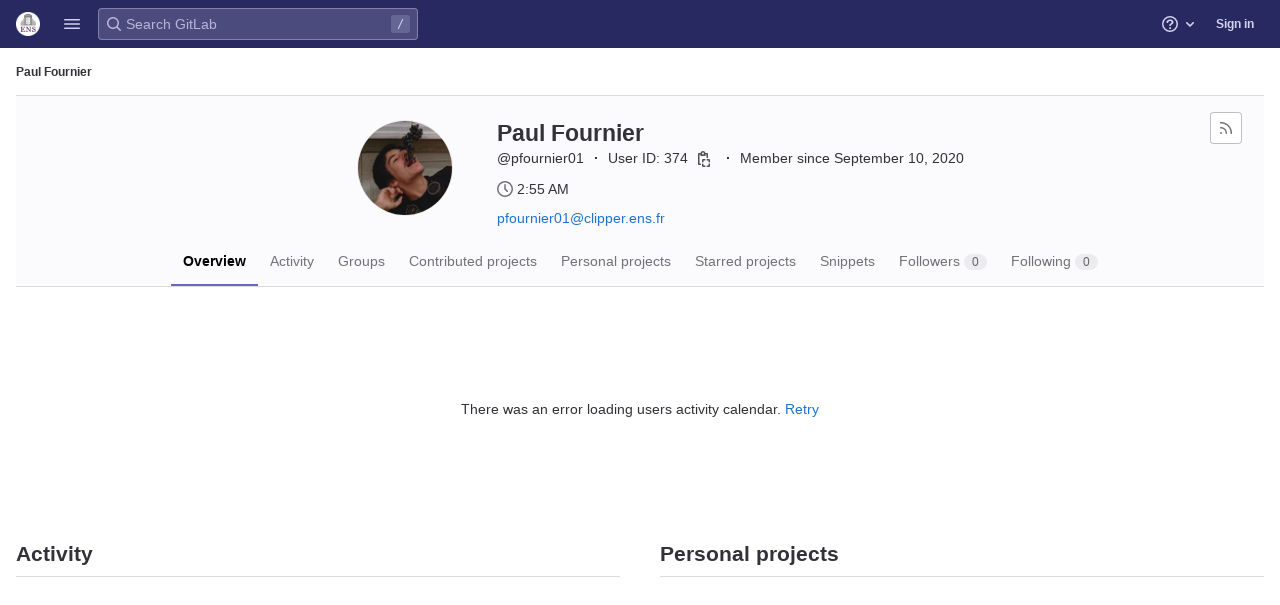

--- FILE ---
content_type: text/javascript; charset=utf-8
request_url: https://git.eleves.ens.fr/assets/webpack/pages.users.show.c06280ca.chunk.js
body_size: 22665
content:
(this.webpackJsonp=this.webpackJsonp||[]).push([[719,75,79],{"+lve":function(t,e,n){"use strict";n.d(e,"e",(function(){return o})),n.d(e,"d",(function(){return a})),n.d(e,"a",(function(){return c})),n.d(e,"c",(function(){return l})),n.d(e,"b",(function(){return u}));var r=n("mABg"),i=n.n(r);n("g+EE"),n("h8Et"),n("uHfJ"),n("R0RX");const o=function(t){return!("string"!=typeof t||!t.startsWith("gid://gitlab/"))},s=function(t){return parseInt((""+t).replace(/gid:\/\/gitlab\/.*\//g,""),10)},a=function(){let t=arguments.length>0&&void 0!==arguments[0]?arguments[0]:"";const e=s(t);return Number.isInteger(e)?e:null},c={Append:"APPEND",Remove:"REMOVE",Replace:"REPLACE"},l=function(t,e){if("string"!=typeof t)throw new TypeError("type must be a string; got "+typeof t);if(!["number","string"].includes(typeof e))throw new TypeError("id must be a number or string; got "+typeof e);return o(e)?e:`gid://gitlab/${t}/${e}`},u=function(t){if(!i()(t))throw new TypeError("nodes must be an array; got "+typeof t);return t.map((function(t){return t.id?{...t,id:a(t.id)}:t}))}},"/+U8":function(t,e,n){"use strict";n.d(e,"c",(function(){return i})),n.d(e,"a",(function(){return o})),n.d(e,"e",(function(){return s})),n.d(e,"b",(function(){return a})),n.d(e,"d",(function(){return c})),n.d(e,"f",(function(){return l}));var r=function(t,e){return(r=Object.setPrototypeOf||{__proto__:[]}instanceof Array&&function(t,e){t.__proto__=e}||function(t,e){for(var n in e)Object.prototype.hasOwnProperty.call(e,n)&&(t[n]=e[n])})(t,e)};function i(t,e){if("function"!=typeof e&&null!==e)throw new TypeError("Class extends value "+String(e)+" is not a constructor or null");function n(){this.constructor=t}r(t,e),t.prototype=null===e?Object.create(e):(n.prototype=e.prototype,new n)}var o=function(){return(o=Object.assign||function(t){for(var e,n=1,r=arguments.length;n<r;n++)for(var i in e=arguments[n])Object.prototype.hasOwnProperty.call(e,i)&&(t[i]=e[i]);return t}).apply(this,arguments)};function s(t,e){var n={};for(var r in t)Object.prototype.hasOwnProperty.call(t,r)&&e.indexOf(r)<0&&(n[r]=t[r]);if(null!=t&&"function"==typeof Object.getOwnPropertySymbols){var i=0;for(r=Object.getOwnPropertySymbols(t);i<r.length;i++)e.indexOf(r[i])<0&&Object.prototype.propertyIsEnumerable.call(t,r[i])&&(n[r[i]]=t[r[i]])}return n}function a(t,e,n,r){return new(n||(n=Promise))((function(i,o){function s(t){try{c(r.next(t))}catch(t){o(t)}}function a(t){try{c(r.throw(t))}catch(t){o(t)}}function c(t){var e;t.done?i(t.value):(e=t.value,e instanceof n?e:new n((function(t){t(e)}))).then(s,a)}c((r=r.apply(t,e||[])).next())}))}function c(t,e){var n,r,i,o,s={label:0,sent:function(){if(1&i[0])throw i[1];return i[1]},trys:[],ops:[]};return o={next:a(0),throw:a(1),return:a(2)},"function"==typeof Symbol&&(o[Symbol.iterator]=function(){return this}),o;function a(a){return function(c){return function(a){if(n)throw new TypeError("Generator is already executing.");for(;o&&(o=0,a[0]&&(s=0)),s;)try{if(n=1,r&&(i=2&a[0]?r.return:a[0]?r.throw||((i=r.return)&&i.call(r),0):r.next)&&!(i=i.call(r,a[1])).done)return i;switch(r=0,i&&(a=[2&a[0],i.value]),a[0]){case 0:case 1:i=a;break;case 4:return s.label++,{value:a[1],done:!1};case 5:s.label++,r=a[1],a=[0];continue;case 7:a=s.ops.pop(),s.trys.pop();continue;default:if(!(i=s.trys,(i=i.length>0&&i[i.length-1])||6!==a[0]&&2!==a[0])){s=0;continue}if(3===a[0]&&(!i||a[1]>i[0]&&a[1]<i[3])){s.label=a[1];break}if(6===a[0]&&s.label<i[1]){s.label=i[1],i=a;break}if(i&&s.label<i[2]){s.label=i[2],s.ops.push(a);break}i[2]&&s.ops.pop(),s.trys.pop();continue}a=e.call(t,s)}catch(t){a=[6,t],r=0}finally{n=i=0}if(5&a[0])throw a[1];return{value:a[0]?a[1]:void 0,done:!0}}([a,c])}}}Object.create;function l(t,e,n){if(n||2===arguments.length)for(var r,i=0,o=e.length;i<o;i++)!r&&i in e||(r||(r=Array.prototype.slice.call(e,0,i)),r[i]=e[i]);return t.concat(r||Array.prototype.slice.call(e))}Object.create},"0Az8":function(t,e){var n={kind:"Document",definitions:[{kind:"OperationDefinition",operation:"query",name:{kind:"Name",value:"getUserAchievements"},variableDefinitions:[{kind:"VariableDefinition",variable:{kind:"Variable",name:{kind:"Name",value:"id"}},type:{kind:"NonNullType",type:{kind:"NamedType",name:{kind:"Name",value:"UserID"}}},directives:[]}],directives:[],selectionSet:{kind:"SelectionSet",selections:[{kind:"Field",name:{kind:"Name",value:"user"},arguments:[{kind:"Argument",name:{kind:"Name",value:"id"},value:{kind:"Variable",name:{kind:"Name",value:"id"}}}],directives:[],selectionSet:{kind:"SelectionSet",selections:[{kind:"Field",name:{kind:"Name",value:"id"},arguments:[],directives:[]},{kind:"Field",name:{kind:"Name",value:"userAchievements"},arguments:[],directives:[],selectionSet:{kind:"SelectionSet",selections:[{kind:"Field",name:{kind:"Name",value:"nodes"},arguments:[],directives:[],selectionSet:{kind:"SelectionSet",selections:[{kind:"Field",name:{kind:"Name",value:"id"},arguments:[],directives:[]},{kind:"Field",name:{kind:"Name",value:"createdAt"},arguments:[],directives:[]},{kind:"Field",name:{kind:"Name",value:"achievement"},arguments:[],directives:[],selectionSet:{kind:"SelectionSet",selections:[{kind:"Field",name:{kind:"Name",value:"id"},arguments:[],directives:[]},{kind:"Field",name:{kind:"Name",value:"name"},arguments:[],directives:[]},{kind:"Field",name:{kind:"Name",value:"description"},arguments:[],directives:[]},{kind:"Field",name:{kind:"Name",value:"avatarUrl"},arguments:[],directives:[]},{kind:"Field",name:{kind:"Name",value:"namespace"},arguments:[],directives:[],selectionSet:{kind:"SelectionSet",selections:[{kind:"Field",name:{kind:"Name",value:"id"},arguments:[],directives:[]},{kind:"Field",name:{kind:"Name",value:"fullPath"},arguments:[],directives:[]}]}}]}}]}}]}}]}}]}}],loc:{start:0,end:325}};n.loc.source={body:"query getUserAchievements($id: UserID!) {\n  user(id: $id) {\n    id\n    userAchievements {\n      nodes {\n        id\n        createdAt\n        achievement {\n          id\n          name\n          description\n          avatarUrl\n          namespace {\n            id\n            fullPath\n          }\n        }\n      }\n    }\n  }\n}\n",name:"GraphQL request",locationOffset:{line:1,column:1}};var r={};function i(t,e){for(var n=0;n<t.definitions.length;n++){var r=t.definitions[n];if(r.name&&r.name.value==e)return r}}n.definitions.forEach((function(t){if(t.name){var e=new Set;!function t(e,n){if("FragmentSpread"===e.kind)n.add(e.name.value);else if("VariableDefinition"===e.kind){var r=e.type;"NamedType"===r.kind&&n.add(r.name.value)}e.selectionSet&&e.selectionSet.selections.forEach((function(e){t(e,n)})),e.variableDefinitions&&e.variableDefinitions.forEach((function(e){t(e,n)})),e.definitions&&e.definitions.forEach((function(e){t(e,n)}))}(t,e),r[t.name.value]=e}})),t.exports=n,t.exports.getUserAchievements=function(t,e){var n={kind:t.kind,definitions:[i(t,e)]};t.hasOwnProperty("loc")&&(n.loc=t.loc);var o=r[e]||new Set,s=new Set,a=new Set;for(o.forEach((function(t){a.add(t)}));a.size>0;){var c=a;a=new Set,c.forEach((function(t){s.has(t)||(s.add(t),(r[t]||new Set).forEach((function(t){a.add(t)})))}))}return s.forEach((function(e){var r=i(t,e);r&&n.definitions.push(r)})),n}(n,"getUserAchievements")},"1AFl":function(t,e,n){"use strict";n.d(e,"a",(function(){return r}));var r=function(t,e){return t.map((function(t,e){return[e,t]})).sort(function(t,e){return this(t[1],e[1])||t[0]-e[0]}.bind(e)).map((function(t){return t[1]}))}},304:function(t,e,n){n("uGLJ"),n("/Y6A"),t.exports=n("TVEn")},"3saJ":function(t,e,n){"use strict";var r,i=n("Z2pp"),o=n("jyii"),s=n("grXR"),a=n("UVyR"),c=n("ryFn"),l=n("tT3K"),u=n("gVz2"),d=n("9CRu"),f=n("ioEp"),p=n("qx9o"),h=n("BhOj"),b=n("ZVxY"),v=n("G55H"),y=n("3XSL"),g=n("ST6S"),m=n("Ewlx"),j=n("8Vyw"),w=n("9Q7u"),O=n("g34G"),k=n("DwzX"),_=n("1AFl"),T=n("1pIC"),S=n("GpHn"),A=n("lHYX"),C=n("tPEI");function P(t,e){var n=Object.keys(t);if(Object.getOwnPropertySymbols){var r=Object.getOwnPropertySymbols(t);e&&(r=r.filter((function(e){return Object.getOwnPropertyDescriptor(t,e).enumerable}))),n.push.apply(n,r)}return n}function x(t){for(var e=1;e<arguments.length;e++){var n=null!=arguments[e]?arguments[e]:{};e%2?P(Object(n),!0).forEach((function(e){I(t,e,n[e])})):Object.getOwnPropertyDescriptors?Object.defineProperties(t,Object.getOwnPropertyDescriptors(n)):P(Object(n)).forEach((function(e){Object.defineProperty(t,e,Object.getOwnPropertyDescriptor(n,e))}))}return t}function I(t,e,n){return e in t?Object.defineProperty(t,e,{value:n,enumerable:!0,configurable:!0,writable:!0}):t[e]=n,t}var E=Object(m.a)("value",{type:l.k}),$=E.mixin,L=E.props,B=E.prop,N=E.event,F=function(t){return!t.disabled},R=Object(i.c)({name:o.bb,inject:{getBvTabs:{default:function(){return function(){return{}}}}},props:{controls:Object(k.b)(l.r),id:Object(k.b)(l.r),noKeyNav:Object(k.b)(l.g,!1),posInSet:Object(k.b)(l.k),setSize:Object(k.b)(l.k),tab:Object(k.b)(),tabIndex:Object(k.b)(l.k)},computed:{bvTabs:function(){return this.getBvTabs()}},methods:{focus:function(){Object(p.d)(this.$refs.link)},handleEvent:function(t){if(!this.tab.disabled){var e=t.type,n=t.keyCode,r=t.shiftKey;"click"===e||"keydown"===e&&n===c.h?(Object(h.f)(t),this.$emit(a.f,t)):"keydown"!==e||this.noKeyNav||(-1!==[c.i,c.f,c.e].indexOf(n)?(Object(h.f)(t),r||n===c.e?this.$emit(a.o,t):this.$emit(a.B,t)):-1!==[c.a,c.g,c.b].indexOf(n)&&(Object(h.f)(t),r||n===c.b?this.$emit(a.v,t):this.$emit(a.y,t)))}}},render:function(t){var e=this.id,n=this.tabIndex,r=this.setSize,i=this.posInSet,o=this.controls,s=this.handleEvent,a=this.tab,c=a.title,l=a.localActive,d=a.disabled,f=a.titleItemClass,p=a.titleLinkClass,h=a.titleLinkAttributes,b=t(A.a,{staticClass:"nav-link",class:[{active:l&&!d,disabled:d},p,l?this.bvTabs.activeNavItemClass:null],props:{disabled:d},attrs:x(x({},h),{},{id:e,role:"tab",tabindex:n,"aria-selected":l&&!d?"true":"false","aria-setsize":r,"aria-posinset":i,"aria-controls":o}),on:{click:s,keydown:s},ref:"link"},[this.tab.normalizeSlot(u.B)||c]);return t("li",{staticClass:"nav-item",class:[f],attrs:{role:"presentation"}},[b])}}),D=Object(w.j)(C.b,["tabs","isNavBar","cardHeader"]),z=Object(k.c)(Object(w.m)(x(x(x(x({},T.b),L),D),{},{activeNavItemClass:Object(k.b)(l.e),activeTabClass:Object(k.b)(l.e),card:Object(k.b)(l.g,!1),contentClass:Object(k.b)(l.e),end:Object(k.b)(l.g,!1),lazy:Object(k.b)(l.g,!1),navClass:Object(k.b)(l.e),navWrapperClass:Object(k.b)(l.e),noFade:Object(k.b)(l.g,!1),noKeyNav:Object(k.b)(l.g,!1),noNavStyle:Object(k.b)(l.g,!1),tag:Object(k.b)(l.r,"div")})),o.ab),U=Object(i.c)({name:o.ab,mixins:[T.a,$,S.a],provide:function(){var t=this;return{getBvTabs:function(){return t}}},props:z,data:function(){return{currentTab:Object(j.c)(this[B],-1),tabs:[],registeredTabs:[]}},computed:{fade:function(){return!this.noFade},localNavClass:function(){var t=[];return this.card&&this.vertical&&t.push("card-header","h-100","border-bottom-0","rounded-0"),[].concat(t,[this.navClass])}},watch:(r={},I(r,B,(function(t,e){if(t!==e){t=Object(j.c)(t,-1),e=Object(j.c)(e,0);var n=this.tabs[t];n&&!n.disabled?this.activateTab(n):t<e?this.previousTab():this.nextTab()}})),I(r,"currentTab",(function(t){var e=-1;this.tabs.forEach((function(n,r){r!==t||n.disabled?n.localActive=!1:(n.localActive=!0,e=r)})),this.$emit(N,e)})),I(r,"tabs",(function(t,e){var n=this;Object(y.a)(t.map((function(t){return t[i.a]})),e.map((function(t){return t[i.a]})))||this.$nextTick((function(){n.$emit(a.e,t.slice(),e.slice())}))})),I(r,"registeredTabs",(function(){this.updateTabs()})),r),created:function(){this.$_observer=null},mounted:function(){this.setObserver(!0)},beforeDestroy:function(){this.setObserver(!1),this.tabs=[]},methods:{registerTab:function(t){Object(d.a)(this.registeredTabs,t)||this.registeredTabs.push(t)},unregisterTab:function(t){this.registeredTabs=this.registeredTabs.slice().filter((function(e){return e!==t}))},setObserver:function(){var t=this,e=!(arguments.length>0&&void 0!==arguments[0])||arguments[0];if(this.$_observer&&this.$_observer.disconnect(),this.$_observer=null,e){var n=function(){t.$nextTick((function(){Object(p.B)((function(){t.updateTabs()}))}))};this.$_observer=Object(O.a)(this.$refs.content,n,{childList:!0,subtree:!1,attributes:!0,attributeFilter:["id"]})}},getTabs:function(){var t=this.registeredTabs,e=[];if(s.g&&t.length>0){var n=t.map((function(t){return"#".concat(t.safeId())})).join(", ");e=Object(p.D)(n,this.$el).map((function(t){return t.id})).filter(b.a)}return Object(_.a)(t,(function(t,n){return e.indexOf(t.safeId())-e.indexOf(n.safeId())}))},updateTabs:function(){var t=this.getTabs(),e=t.indexOf(t.slice().reverse().find((function(t){return t.localActive&&!t.disabled})));if(e<0){var n=this.currentTab;n>=t.length?e=t.indexOf(t.slice().reverse().find(F)):t[n]&&!t[n].disabled&&(e=n)}e<0&&(e=t.indexOf(t.find(F))),t.forEach((function(t,n){t.localActive=n===e})),this.tabs=t,this.currentTab=e},getButtonForTab:function(t){return(this.$refs.buttons||[]).find((function(e){return e.tab===t}))},updateButton:function(t){var e=this.getButtonForTab(t);e&&e.$forceUpdate&&e.$forceUpdate()},activateTab:function(t){var e=this.currentTab,n=this.tabs,r=!1;if(t){var i=n.indexOf(t);if(i!==e&&i>-1&&!t.disabled){var o=new f.a(a.a,{cancelable:!0,vueTarget:this,componentId:this.safeId()});this.$emit(o.type,i,e,o),o.defaultPrevented||(this.currentTab=i,r=!0)}}return r||this[B]===e||this.$emit(N,e),r},deactivateTab:function(t){return!!t&&this.activateTab(this.tabs.filter((function(e){return e!==t})).find(F))},focusButton:function(t){var e=this;this.$nextTick((function(){Object(p.d)(e.getButtonForTab(t))}))},emitTabClick:function(t,e){Object(v.d)(e)&&t&&t.$emit&&!t.disabled&&t.$emit(a.f,e)},clickTab:function(t,e){this.activateTab(t),this.emitTabClick(t,e)},firstTab:function(t){var e=this.tabs.find(F);this.activateTab(e)&&t&&(this.focusButton(e),this.emitTabClick(e,t))},previousTab:function(t){var e=Object(g.b)(this.currentTab,0),n=this.tabs.slice(0,e).reverse().find(F);this.activateTab(n)&&t&&(this.focusButton(n),this.emitTabClick(n,t))},nextTab:function(t){var e=Object(g.b)(this.currentTab,-1),n=this.tabs.slice(e+1).find(F);this.activateTab(n)&&t&&(this.focusButton(n),this.emitTabClick(n,t))},lastTab:function(t){var e=this.tabs.slice().reverse().find(F);this.activateTab(e)&&t&&(this.focusButton(e),this.emitTabClick(e,t))}},render:function(t){var e=this,n=this.align,r=this.card,o=this.end,s=this.fill,c=this.firstTab,l=this.justified,d=this.lastTab,f=this.nextTab,p=this.noKeyNav,h=this.noNavStyle,b=this.pills,v=this.previousTab,y=this.small,g=this.tabs,m=this.vertical,j=g.find((function(t){return t.localActive&&!t.disabled})),w=g.find((function(t){return!t.disabled})),O=g.map((function(n,r){var o,s=n.safeId,l=null;return p||(l=-1,(n===j||!j&&n===w)&&(l=null)),t(R,I({props:{controls:s?s():null,id:n.controlledBy||(s?s("_BV_tab_button_"):null),noKeyNav:p,posInSet:r+1,setSize:g.length,tab:n,tabIndex:l},on:(o={},I(o,a.f,(function(t){e.clickTab(n,t)})),I(o,a.o,c),I(o,a.B,v),I(o,a.y,f),I(o,a.v,d),o),key:n[i.a]||r,ref:"buttons"},i.b,!0))})),k=t(C.a,{class:this.localNavClass,attrs:{role:"tablist",id:this.safeId("_BV_tab_controls_")},props:{fill:s,justified:l,align:n,tabs:!h&&!b,pills:!h&&b,vertical:m,small:y,cardHeader:r&&!m},ref:"nav"},[this.normalizeSlot(u.y)||t(),O,this.normalizeSlot(u.x)||t()]);k=t("div",{class:[{"card-header":r&&!m&&!o,"card-footer":r&&!m&&o,"col-auto":m},this.navWrapperClass],key:"bv-tabs-nav"},[k]);var _=this.normalizeSlot()||[],T=t();0===_.length&&(T=t("div",{class:["tab-pane","active",{"card-body":r}],key:"bv-empty-tab"},this.normalizeSlot(u.g)));var S=t("div",{staticClass:"tab-content",class:[{col:m},this.contentClass],attrs:{id:this.safeId("_BV_tab_container_")},key:"bv-content",ref:"content"},[_,T]);return t(this.tag,{staticClass:"tabs",class:{row:m,"no-gutters":m&&r},attrs:{id:this.safeId()}},[o?S:t(),k,o?t():S])}}),V=n("Fcvx"),M=n("cuRJ"),G=n("6IRw"),q=n.n(G);const W=t=>Object.keys(t).every(t=>"text"===t||"attributes"===t);const H={components:{BTabs:U,GlButton:M.a},inheritAttrs:!1,props:{actionPrimary:{type:Object,required:!1,default:null,validator:t=>W(t)},actionSecondary:{type:Object,required:!1,default:null,validator:t=>W(t)},actionTertiary:{type:Object,required:!1,default:null,validator:t=>W(t)},contentClass:{type:[String,Array,Object],required:!1,default:null},navClass:{type:[String,Array,Object],required:!1,default:null},justified:{type:Boolean,required:!1,default:!1},syncActiveTabWithQueryParams:{type:Boolean,required:!1,default:!1},queryParamName:{type:String,required:!1,default:"tab"},value:{type:Number,required:!1,default:0}},data:()=>({activeTabIndex:0}),computed:{hasActions(){return[this.actionPrimary,this.actionSecondary,this.actionTertiary].some(Boolean)},listeners(){return{...this.$listeners,input:this.handleInput}}},watch:{value:{handler(t){this.activeTabIndex!==t&&(this.activeTabIndex=t)},immediate:!0}},mounted(){this.syncActiveTabWithQueryParams&&(this.syncActiveTabFromQueryParams(),window.addEventListener("popstate",this.syncActiveTabFromQueryParams)),this.$emit("input",this.activeTabIndex)},destroyed(){window.removeEventListener("popstate",this.syncActiveTabFromQueryParams)},methods:{buttonBinding:(t,e)=>t.attributes?t.attributes:V.G[e],primary(){this.$emit("primary")},secondary(){this.$emit("secondary")},tertiary(){this.$emit("tertiary")},async syncActiveTabFromQueryParams(){await this.$nextTick();const t=this.getQueryParamValue(),e=this.getTabs().findIndex((e,n)=>this.getTabQueryParamValue(n)===t);this.activeTabIndex=-1!==e?e:0},getTabs(){return this.$refs.bTabs.getTabs()},getQueryParamValue(){return new URLSearchParams(window.location.search).get(this.queryParamName)},setQueryParamValueIfNecessary(t){const e=this.getQueryParamValue(),n=this.getTabQueryParamValue(t);if(0===t&&!e||0!==t&&e===n)return;const r=new URLSearchParams(window.location.search);r.set(this.queryParamName,n),window.history.pushState({},"",`${window.location.pathname}?${r.toString()}`)},getTabQueryParamValue(t){const e=this.getTabs()[t];return(null==e?void 0:e.$attrs["query-param-value"])||t.toString()},handleInput(t){this.$emit("input",t),this.activeTabIndex=t,this.syncActiveTabWithQueryParams&&this.setQueryParamValueIfNecessary(t)}}};const K=q()({render:function(){var t=this,e=t.$createElement,n=t._self._c||e;return n("b-tabs",t._g(t._b({ref:"bTabs",staticClass:"gl-tabs",attrs:{"no-nav-style":!0,"no-fade":!0,"active-nav-item-class":"gl-tab-nav-item-active","content-class":[t.contentClass,"gl-tab-content"],"nav-class":[t.navClass,"gl-tabs-nav"],justified:t.justified,value:t.activeTabIndex},scopedSlots:t._u([t._l(Object.keys(t.$slots),(function(e){return{key:e,fn:function(){return[t._t(e)]},proxy:!0}})),t.hasActions?{key:"tabs-start",fn:function(){return[n("div",{staticClass:"gl-actions-tabs-start",attrs:{"data-testid":"actions-tabs-start"}},[t.actionPrimary?n("gl-button",t._b({attrs:{"data-testid":"action-primary"},on:{click:t.primary}},"gl-button",t.buttonBinding(t.actionPrimary,"actionPrimary"),!1),[t._v("\n        "+t._s(t.actionPrimary.text)+"\n      ")]):t._e(),t._v(" "),t.actionSecondary?n("gl-button",t._b({attrs:{"data-testid":"action-secondary"},on:{click:t.secondary}},"gl-button",t.buttonBinding(t.actionSecondary,"actionSecondary"),!1),[t._v("\n        "+t._s(t.actionSecondary.text)+"\n      ")]):t._e(),t._v(" "),t.actionTertiary?n("gl-button",t._b({attrs:{"data-testid":"action-tertiary"},on:{click:t.tertiary}},"gl-button",t.buttonBinding(t.actionTertiary,"actionTertiary"),!1),[t._v("\n        "+t._s(t.actionTertiary.text)+"\n      ")]):t._e()],1)]},proxy:!0}:null,t.hasActions?{key:"tabs-end",fn:function(){return[n("div",{staticClass:"gl-actions-tabs-end",attrs:{"data-testid":"actions-tabs-end"}},[t.actionPrimary?n("gl-button",t._b({attrs:{"data-testid":"action-primary"},on:{click:t.primary}},"gl-button",t.buttonBinding(t.actionPrimary,"actionPrimary"),!1),[t._v("\n        "+t._s(t.actionPrimary.text)+"\n      ")]):t._e(),t._v(" "),t.actionSecondary?n("gl-button",t._b({attrs:{"data-testid":"action-secondary"},on:{click:t.secondary}},"gl-button",t.buttonBinding(t.actionSecondary,"actionSecondary"),!1),[t._v("\n        "+t._s(t.actionSecondary.text)+"\n      ")]):t._e(),t._v(" "),t.actionTertiary?n("gl-button",t._b({attrs:{"data-testid":"action-tertiary"},on:{click:t.tertiary}},"gl-button",t.buttonBinding(t.actionTertiary,"actionTertiary"),!1),[t._v("\n        "+t._s(t.actionTertiary.text)+"\n      ")]):t._e()],1)]},proxy:!0}:null],null,!0)},"b-tabs",t.$attrs,!1),t.listeners))},staticRenderFns:[]},void 0,H,void 0,!1,void 0,!1,void 0,void 0,void 0);e.a=K},"75go":function(t,e,n){"use strict";var r={name:"UserAccessRoleBadge",components:{GlBadge:n("F+K/").a}},i=n("bPvS"),o=Object(i.a)(r,(function(){return(0,this._self._c)("gl-badge",{staticClass:"gl-bg-transparent! gl-inset-border-1-gray-100!"},[this._t("default")],2)}),[],!1,null,null,null);e.a=o.exports},B8hO:function(t,e,n){"use strict";n.d(e,"a",(function(){return c}));var r=Object.prototype,i=r.toString,o=r.hasOwnProperty,s=Function.prototype.toString,a=new Map;function c(t,e){try{return function t(e,n){if(e===n)return!0;var r=i.call(e),a=i.call(n);if(r!==a)return!1;switch(r){case"[object Array]":if(e.length!==n.length)return!1;case"[object Object]":if(f(e,n))return!0;var c=l(e),u=l(n),p=c.length;if(p!==u.length)return!1;for(var h=0;h<p;++h)if(!o.call(n,c[h]))return!1;for(h=0;h<p;++h){var b=c[h];if(!t(e[b],n[b]))return!1}return!0;case"[object Error]":return e.name===n.name&&e.message===n.message;case"[object Number]":if(e!=e)return n!=n;case"[object Boolean]":case"[object Date]":return+e==+n;case"[object RegExp]":case"[object String]":return e==""+n;case"[object Map]":case"[object Set]":if(e.size!==n.size)return!1;if(f(e,n))return!0;for(var v=e.entries(),y="[object Map]"===r;;){var g=v.next();if(g.done)break;var m=g.value,j=m[0],w=m[1];if(!n.has(j))return!1;if(y&&!t(w,n.get(j)))return!1}return!0;case"[object Uint16Array]":case"[object Uint8Array]":case"[object Uint32Array]":case"[object Int32Array]":case"[object Int8Array]":case"[object Int16Array]":case"[object ArrayBuffer]":e=new Uint8Array(e),n=new Uint8Array(n);case"[object DataView]":var O=e.byteLength;if(O===n.byteLength)for(;O--&&e[O]===n[O];);return-1===O;case"[object AsyncFunction]":case"[object GeneratorFunction]":case"[object AsyncGeneratorFunction]":case"[object Function]":var k=s.call(e);return k===s.call(n)&&(T=d,!((S=(_=k).length-T.length)>=0&&_.indexOf(T,S)===S))}var _,T,S;return!1}(t,e)}finally{a.clear()}}function l(t){return Object.keys(t).filter(u,t)}function u(t){return void 0!==this[t]}var d="{ [native code] }";function f(t,e){var n=a.get(t);if(n){if(n.has(e))return!0}else a.set(t,n=new Set);return n.add(e),!1}},BLrG:function(t,e,n){"use strict";var r=n("U1Ws");e.a={methods:{timeFormatted:t=>Object(r.s)().format(t,r.J),tooltipTitle:t=>Object(r.g)(t)}}},DsFU:function(t,e,n){"use strict";t.exports=function(t){for(var e=5381,n=t.length;n;)e=33*e^t.charCodeAt(--n);return e>>>0}},Gd63:function(t,e,n){var r=n("Xl2X"),i=n("VCaL"),o=n("sL7a"),s=n("ZHon"),a=n("w+5u");t.exports=function(t){var e=o(t),n=a(e);return s(o(i(n)?r(n,e):e))}},KaZ4:function(t,e,n){!function(t){"use strict";var e={logger:self.console,WebSocket:self.WebSocket},n={log:function(){if(this.enabled){for(var t,n=arguments.length,r=Array(n),i=0;i<n;i++)r[i]=arguments[i];r.push(Date.now()),(t=e.logger).log.apply(t,["[ActionCable]"].concat(r))}}},r="function"==typeof Symbol&&"symbol"==typeof Symbol.iterator?function(t){return typeof t}:function(t){return t&&"function"==typeof Symbol&&t.constructor===Symbol&&t!==Symbol.prototype?"symbol":typeof t},i=function(t,e){if(!(t instanceof e))throw new TypeError("Cannot call a class as a function")},o=function(){function t(t,e){for(var n=0;n<e.length;n++){var r=e[n];r.enumerable=r.enumerable||!1,r.configurable=!0,"value"in r&&(r.writable=!0),Object.defineProperty(t,r.key,r)}}return function(e,n,r){return n&&t(e.prototype,n),r&&t(e,r),e}}(),s=function(){return(new Date).getTime()},a=function(t){return(s()-t)/1e3},c=function(){function t(e){i(this,t),this.visibilityDidChange=this.visibilityDidChange.bind(this),this.connection=e,this.reconnectAttempts=0}return t.prototype.start=function(){this.isRunning()||(this.startedAt=s(),delete this.stoppedAt,this.startPolling(),addEventListener("visibilitychange",this.visibilityDidChange),n.log("ConnectionMonitor started. pollInterval = "+this.getPollInterval()+" ms"))},t.prototype.stop=function(){this.isRunning()&&(this.stoppedAt=s(),this.stopPolling(),removeEventListener("visibilitychange",this.visibilityDidChange),n.log("ConnectionMonitor stopped"))},t.prototype.isRunning=function(){return this.startedAt&&!this.stoppedAt},t.prototype.recordPing=function(){this.pingedAt=s()},t.prototype.recordConnect=function(){this.reconnectAttempts=0,this.recordPing(),delete this.disconnectedAt,n.log("ConnectionMonitor recorded connect")},t.prototype.recordDisconnect=function(){this.disconnectedAt=s(),n.log("ConnectionMonitor recorded disconnect")},t.prototype.startPolling=function(){this.stopPolling(),this.poll()},t.prototype.stopPolling=function(){clearTimeout(this.pollTimeout)},t.prototype.poll=function(){var t=this;this.pollTimeout=setTimeout((function(){t.reconnectIfStale(),t.poll()}),this.getPollInterval())},t.prototype.getPollInterval=function(){var t=this.constructor.pollInterval,e=t.min,n=t.max,r=t.multiplier*Math.log(this.reconnectAttempts+1);return Math.round(1e3*function(t,e,n){return Math.max(e,Math.min(n,t))}(r,e,n))},t.prototype.reconnectIfStale=function(){this.connectionIsStale()&&(n.log("ConnectionMonitor detected stale connection. reconnectAttempts = "+this.reconnectAttempts+", pollInterval = "+this.getPollInterval()+" ms, time disconnected = "+a(this.disconnectedAt)+" s, stale threshold = "+this.constructor.staleThreshold+" s"),this.reconnectAttempts++,this.disconnectedRecently()?n.log("ConnectionMonitor skipping reopening recent disconnect"):(n.log("ConnectionMonitor reopening"),this.connection.reopen()))},t.prototype.connectionIsStale=function(){return a(this.pingedAt?this.pingedAt:this.startedAt)>this.constructor.staleThreshold},t.prototype.disconnectedRecently=function(){return this.disconnectedAt&&a(this.disconnectedAt)<this.constructor.staleThreshold},t.prototype.visibilityDidChange=function(){var t=this;"visible"===document.visibilityState&&setTimeout((function(){!t.connectionIsStale()&&t.connection.isOpen()||(n.log("ConnectionMonitor reopening stale connection on visibilitychange. visibilityState = "+document.visibilityState),t.connection.reopen())}),200)},t}();c.pollInterval={min:3,max:30,multiplier:5},c.staleThreshold=6;var l={message_types:{welcome:"welcome",disconnect:"disconnect",ping:"ping",confirmation:"confirm_subscription",rejection:"reject_subscription"},disconnect_reasons:{unauthorized:"unauthorized",invalid_request:"invalid_request",server_restart:"server_restart"},default_mount_path:"/cable",protocols:["actioncable-v1-json","actioncable-unsupported"]},u=l.message_types,d=l.protocols,f=d.slice(0,d.length-1),p=[].indexOf,h=function(){function t(e){i(this,t),this.open=this.open.bind(this),this.consumer=e,this.subscriptions=this.consumer.subscriptions,this.monitor=new c(this),this.disconnected=!0}return t.prototype.send=function(t){return!!this.isOpen()&&(this.webSocket.send(JSON.stringify(t)),!0)},t.prototype.open=function(){return this.isActive()?(n.log("Attempted to open WebSocket, but existing socket is "+this.getState()),!1):(n.log("Opening WebSocket, current state is "+this.getState()+", subprotocols: "+d),this.webSocket&&this.uninstallEventHandlers(),this.webSocket=new e.WebSocket(this.consumer.url,d),this.installEventHandlers(),this.monitor.start(),!0)},t.prototype.close=function(){var t=arguments.length>0&&void 0!==arguments[0]?arguments[0]:{allowReconnect:!0},e=t.allowReconnect;if(e||this.monitor.stop(),this.isActive())return this.webSocket.close()},t.prototype.reopen=function(){if(n.log("Reopening WebSocket, current state is "+this.getState()),!this.isActive())return this.open();try{return this.close()}catch(t){n.log("Failed to reopen WebSocket",t)}finally{n.log("Reopening WebSocket in "+this.constructor.reopenDelay+"ms"),setTimeout(this.open,this.constructor.reopenDelay)}},t.prototype.getProtocol=function(){if(this.webSocket)return this.webSocket.protocol},t.prototype.isOpen=function(){return this.isState("open")},t.prototype.isActive=function(){return this.isState("open","connecting")},t.prototype.isProtocolSupported=function(){return p.call(f,this.getProtocol())>=0},t.prototype.isState=function(){for(var t=arguments.length,e=Array(t),n=0;n<t;n++)e[n]=arguments[n];return p.call(e,this.getState())>=0},t.prototype.getState=function(){if(this.webSocket)for(var t in e.WebSocket)if(e.WebSocket[t]===this.webSocket.readyState)return t.toLowerCase();return null},t.prototype.installEventHandlers=function(){for(var t in this.events){var e=this.events[t].bind(this);this.webSocket["on"+t]=e}},t.prototype.uninstallEventHandlers=function(){for(var t in this.events)this.webSocket["on"+t]=function(){}},t}();h.reopenDelay=500,h.prototype.events={message:function(t){if(this.isProtocolSupported()){var e=JSON.parse(t.data),r=e.identifier,i=e.message,o=e.reason,s=e.reconnect;switch(e.type){case u.welcome:return this.monitor.recordConnect(),this.subscriptions.reload();case u.disconnect:return n.log("Disconnecting. Reason: "+o),this.close({allowReconnect:s});case u.ping:return this.monitor.recordPing();case u.confirmation:return this.subscriptions.notify(r,"connected");case u.rejection:return this.subscriptions.reject(r);default:return this.subscriptions.notify(r,"received",i)}}},open:function(){if(n.log("WebSocket onopen event, using '"+this.getProtocol()+"' subprotocol"),this.disconnected=!1,!this.isProtocolSupported())return n.log("Protocol is unsupported. Stopping monitor and disconnecting."),this.close({allowReconnect:!1})},close:function(t){if(n.log("WebSocket onclose event"),!this.disconnected)return this.disconnected=!0,this.monitor.recordDisconnect(),this.subscriptions.notifyAll("disconnected",{willAttemptReconnect:this.monitor.isRunning()})},error:function(){n.log("WebSocket onerror event")}};var b=function(t,e){if(null!=e)for(var n in e){var r=e[n];t[n]=r}return t},v=function(){function t(e){var n=arguments.length>1&&void 0!==arguments[1]?arguments[1]:{},r=arguments[2];i(this,t),this.consumer=e,this.identifier=JSON.stringify(n),b(this,r)}return t.prototype.perform=function(t){var e=arguments.length>1&&void 0!==arguments[1]?arguments[1]:{};return e.action=t,this.send(e)},t.prototype.send=function(t){return this.consumer.send({command:"message",identifier:this.identifier,data:JSON.stringify(t)})},t.prototype.unsubscribe=function(){return this.consumer.subscriptions.remove(this)},t}(),y=function(){function t(e){i(this,t),this.consumer=e,this.subscriptions=[]}return t.prototype.create=function(t,e){var n=t,i="object"===(void 0===n?"undefined":r(n))?n:{channel:n},o=new v(this.consumer,i,e);return this.add(o)},t.prototype.add=function(t){return this.subscriptions.push(t),this.consumer.ensureActiveConnection(),this.notify(t,"initialized"),this.sendCommand(t,"subscribe"),t},t.prototype.remove=function(t){return this.forget(t),this.findAll(t.identifier).length||this.sendCommand(t,"unsubscribe"),t},t.prototype.reject=function(t){var e=this;return this.findAll(t).map((function(t){return e.forget(t),e.notify(t,"rejected"),t}))},t.prototype.forget=function(t){return this.subscriptions=this.subscriptions.filter((function(e){return e!==t})),t},t.prototype.findAll=function(t){return this.subscriptions.filter((function(e){return e.identifier===t}))},t.prototype.reload=function(){var t=this;return this.subscriptions.map((function(e){return t.sendCommand(e,"subscribe")}))},t.prototype.notifyAll=function(t){for(var e=this,n=arguments.length,r=Array(n>1?n-1:0),i=1;i<n;i++)r[i-1]=arguments[i];return this.subscriptions.map((function(n){return e.notify.apply(e,[n,t].concat(r))}))},t.prototype.notify=function(t,e){for(var n=arguments.length,r=Array(n>2?n-2:0),i=2;i<n;i++)r[i-2]=arguments[i];return("string"==typeof t?this.findAll(t):[t]).map((function(t){return"function"==typeof t[e]?t[e].apply(t,r):void 0}))},t.prototype.sendCommand=function(t,e){var n=t.identifier;return this.consumer.send({command:e,identifier:n})},t}(),g=function(){function t(e){i(this,t),this._url=e,this.subscriptions=new y(this),this.connection=new h(this)}return t.prototype.send=function(t){return this.connection.send(t)},t.prototype.connect=function(){return this.connection.open()},t.prototype.disconnect=function(){return this.connection.close({allowReconnect:!1})},t.prototype.ensureActiveConnection=function(){if(!this.connection.isActive())return this.connection.open()},o(t,[{key:"url",get:function(){return m(this._url)}}]),t}();function m(t){if("function"==typeof t&&(t=t()),t&&!/^wss?:/i.test(t)){var e=document.createElement("a");return e.href=t,e.href=e.href,e.protocol=e.protocol.replace("http","ws"),e.href}return t}function j(t){var e=document.head.querySelector("meta[name='action-cable-"+t+"']");if(e)return e.getAttribute("content")}t.Connection=h,t.ConnectionMonitor=c,t.Consumer=g,t.INTERNAL=l,t.Subscription=v,t.Subscriptions=y,t.adapters=e,t.createWebSocketURL=m,t.logger=n,t.createConsumer=function(){var t=arguments.length>0&&void 0!==arguments[0]?arguments[0]:j("url")||l.default_mount_path;return new g(t)},t.getConfig=j,Object.defineProperty(t,"__esModule",{value:!0})}(e)},LkRf:function(t,e,n){"use strict";n.d(e,"a",(function(){return r})),n.d(e,"b",(function(){return i})),n.d(e,"c",(function(){return o})),n.d(e,"d",(function(){return s})),n.d(e,"e",(function(){return a})),n.d(e,"f",(function(){return c})),n.d(e,"g",(function(){return l})),n.d(e,"h",(function(){return u})),n.d(e,"i",(function(){return d})),n.d(e,"j",(function(){return f})),n.d(e,"k",(function(){return p})),n.d(e,"l",(function(){return h})),n.d(e,"m",(function(){return b})),n.d(e,"n",(function(){return v})),n.d(e,"o",(function(){return y})),n.d(e,"p",(function(){return g})),n.d(e,"q",(function(){return m})),n.d(e,"r",(function(){return j})),n.d(e,"s",(function(){return w})),n.d(e,"t",(function(){return O})),n.d(e,"u",(function(){return k})),n.d(e,"v",(function(){return _})),n.d(e,"w",(function(){return T}));const r=3,i="Board",o="Ci::Build",s="Ci::Pipeline",a="Ci::Runner",c="Ci::Variable",l="CommitStatus",u="CustomerRelations::Contact",d="CustomerRelations::Organization",f="Discussion",p="Epic",h="Group",b="Issue",v="Iteration",y="MergeRequest",g="Milestone",m="Note",j="Packages::Package",w="Project",O="Todo",k="User",_="WorkItem",T="Users::SavedReply"},MKfA:function(t,e,n){"use strict";n.d(e,"h",(function(){return i})),n.d(e,"f",(function(){return o})),n.d(e,"j",(function(){return s})),n.d(e,"g",(function(){return a})),n.d(e,"e",(function(){return c})),n.d(e,"i",(function(){return l})),n.d(e,"d",(function(){return u})),n.d(e,"c",(function(){return d})),n.d(e,"a",(function(){return f})),n.d(e,"b",(function(){return p})),n.d(e,"k",(function(){return h}));var r=n("t9l/");const i="private",o="internal",s="public",a=0,c=10,l=20,u={[i]:a,[o]:c,[s]:l},d={[a]:i,[c]:o,[l]:s},f={[s]:Object(r.a)("Public - The group and any public projects can be viewed without any authentication."),[o]:Object(r.a)("Internal - The group and any internal projects can be viewed by any logged in user except external users."),[i]:Object(r.a)("Private - The group and its projects can only be viewed by members.")},p={[s]:Object(r.a)("Public - The project can be accessed without any authentication."),[o]:Object(r.a)("Internal - The project can be accessed by any logged in user except external users."),[i]:Object(r.a)("Private - Project access must be granted explicitly to each user. If this project is part of a group, access will be granted to members of the group.")},h={[s]:"earth",[o]:"shield",[i]:"lock"}},OhYS:function(t,e,n){"use strict";function r(t){return Object.prototype.toString.call(t)}var i=Array.isArray||function(t){return"[object Array]"===Object.prototype.toString.call(t)};function o(t,e){if(t.forEach)return t.forEach(e);for(var n=0;n<t.length;n++)e(t[n],n,t)}var s=Object.keys||function(t){var e=[];for(var n in t)e.push(n);return e},a=Object.prototype.hasOwnProperty||function(t,e){return e in t};function c(t){if("object"==typeof t&&null!==t){var e;if(i(t))e=[];else if("[object Date]"===r(t))e=new Date(t.getTime?t.getTime():t);else if(function(t){return"[object RegExp]"===r(t)}(t))e=new RegExp(t);else if(function(t){return"[object Error]"===r(t)}(t))e={message:t.message};else if(function(t){return"[object Boolean]"===r(t)}(t)||function(t){return"[object Number]"===r(t)}(t)||function(t){return"[object String]"===r(t)}(t))e=Object(t);else if(Object.create&&Object.getPrototypeOf)e=Object.create(Object.getPrototypeOf(t));else if(t.constructor===Object)e={};else{var n=t.constructor&&t.constructor.prototype||t.__proto__||{},a=function(){};a.prototype=n,e=new a}return o(s(t),(function(n){e[n]=t[n]})),e}return t}function l(t,e,n){var r=[],l=[],u=!0;return function t(d){var f=n?c(d):d,p={},h=!0,b={node:f,node_:d,path:[].concat(r),parent:l[l.length-1],parents:l,key:r[r.length-1],isRoot:0===r.length,level:r.length,circular:null,update:function(t,e){b.isRoot||(b.parent.node[b.key]=t),b.node=t,e&&(h=!1)},delete:function(t){delete b.parent.node[b.key],t&&(h=!1)},remove:function(t){i(b.parent.node)?b.parent.node.splice(b.key,1):delete b.parent.node[b.key],t&&(h=!1)},keys:null,before:function(t){p.before=t},after:function(t){p.after=t},pre:function(t){p.pre=t},post:function(t){p.post=t},stop:function(){u=!1},block:function(){h=!1}};if(!u)return b;function v(){if("object"==typeof b.node&&null!==b.node){b.keys&&b.node_===b.node||(b.keys=s(b.node)),b.isLeaf=0===b.keys.length;for(var t=0;t<l.length;t++)if(l[t].node_===d){b.circular=l[t];break}}else b.isLeaf=!0,b.keys=null;b.notLeaf=!b.isLeaf,b.notRoot=!b.isRoot}v();var y=e.call(b,b.node);return void 0!==y&&b.update&&b.update(y),p.before&&p.before.call(b,b.node),h?("object"!=typeof b.node||null===b.node||b.circular||(l.push(b),v(),o(b.keys,(function(e,i){r.push(e),p.pre&&p.pre.call(b,b.node[e],e);var o=t(b.node[e]);n&&a.call(b.node,e)&&(b.node[e]=o.node),o.isLast=i===b.keys.length-1,o.isFirst=0===i,p.post&&p.post.call(b,o),r.pop()})),l.pop()),p.after&&p.after.call(b,b.node),b):b}(t).node}function u(t){this.value=t}function d(t){return new u(t)}u.prototype.get=function(t){for(var e=this.value,n=0;n<t.length;n++){var r=t[n];if(!e||!a.call(e,r))return;e=e[r]}return e},u.prototype.has=function(t){for(var e=this.value,n=0;n<t.length;n++){var r=t[n];if(!e||!a.call(e,r))return!1;e=e[r]}return!0},u.prototype.set=function(t,e){for(var n=this.value,r=0;r<t.length-1;r++){var i=t[r];a.call(n,i)||(n[i]={}),n=n[i]}return n[t[r]]=e,e},u.prototype.map=function(t){return l(this.value,t,!0)},u.prototype.forEach=function(t){return this.value=l(this.value,t,!1),this.value},u.prototype.reduce=function(t,e){var n=1===arguments.length,r=n?this.value:e;return this.forEach((function(e){this.isRoot&&n||(r=t.call(this,r,e))})),r},u.prototype.paths=function(){var t=[];return this.forEach((function(){t.push(this.path)})),t},u.prototype.nodes=function(){var t=[];return this.forEach((function(){t.push(this.node)})),t},u.prototype.clone=function(){var t=[],e=[];return function n(r){for(var i=0;i<t.length;i++)if(t[i]===r)return e[i];if("object"==typeof r&&null!==r){var a=c(r);return t.push(r),e.push(a),o(s(r),(function(t){a[t]=n(r[t])})),t.pop(),e.pop(),a}return r}(this.value)},o(s(u.prototype),(function(t){d[t]=function(e){var n=[].slice.call(arguments,1),r=new u(e);return r[t].apply(r,n)}})),t.exports=d},Pjzp:function(t,e,n){"use strict";(function(t,r){function i(t){try{return t()}catch(t){}}n.d(e,"a",(function(){return a}));var o=i((function(){return globalThis}))||i((function(){return window}))||i((function(){return self}))||i((function(){return t}))||i((function(){return i.constructor("return this")()})),s=!1;function a(){s&&(delete o.process,s=!1)}!o||i((function(){return"production"}))||i((function(){return r}))||(Object.defineProperty(o,"process",{value:{env:{NODE_ENV:"production"}},configurable:!0,enumerable:!1,writable:!0}),s=!0)}).call(this,n("uE4I"),n("YJr0"))},QWy3:function(t,e,n){"use strict";n.d(e,"a",(function(){return a}));var r=function(){return Object.create(null)},i=Array.prototype,o=i.forEach,s=i.slice,a=function(){function t(t,e){void 0===t&&(t=!0),void 0===e&&(e=r),this.weakness=t,this.makeData=e}return t.prototype.lookup=function(){for(var t=[],e=0;e<arguments.length;e++)t[e]=arguments[e];return this.lookupArray(t)},t.prototype.lookupArray=function(t){var e=this;return o.call(t,(function(t){return e=e.getChildTrie(t)})),e.data||(e.data=this.makeData(s.call(t)))},t.prototype.getChildTrie=function(e){var n=this.weakness&&function(t){switch(typeof t){case"object":if(null===t)break;case"function":return!0}return!1}(e)?this.weak||(this.weak=new WeakMap):this.strong||(this.strong=new Map),r=n.get(e);return r||n.set(e,r=new t(this.weakness,this.makeData)),r},t}()},QmLU:function(t,e,n){"use strict";const r=n("Wb6B");t.exports=function(t){return"undefined"!=typeof File&&t instanceof File||"undefined"!=typeof Blob&&t instanceof Blob||t instanceof r}},SKmI:function(t,e,n){"use strict";n.d(e,"a",(function(){return C})),n.d(e,"b",(function(){return I}));var r=n("QWy3"),i=n("eXEI");function o(){}var s,a=function(){function t(t,e){void 0===t&&(t=1/0),void 0===e&&(e=o),this.max=t,this.dispose=e,this.map=new Map,this.newest=null,this.oldest=null}return t.prototype.has=function(t){return this.map.has(t)},t.prototype.get=function(t){var e=this.getNode(t);return e&&e.value},t.prototype.getNode=function(t){var e=this.map.get(t);if(e&&e!==this.newest){var n=e.older,r=e.newer;r&&(r.older=n),n&&(n.newer=r),e.older=this.newest,e.older.newer=e,e.newer=null,this.newest=e,e===this.oldest&&(this.oldest=r)}return e},t.prototype.set=function(t,e){var n=this.getNode(t);return n?n.value=e:(n={key:t,value:e,newer:null,older:this.newest},this.newest&&(this.newest.newer=n),this.newest=n,this.oldest=this.oldest||n,this.map.set(t,n),n.value)},t.prototype.clean=function(){for(;this.oldest&&this.map.size>this.max;)this.delete(this.oldest.key)},t.prototype.delete=function(t){var e=this.map.get(t);return!!e&&(e===this.newest&&(this.newest=e.older),e===this.oldest&&(this.oldest=e.newer),e.newer&&(e.newer.older=e.older),e.older&&(e.older.newer=e.newer),this.map.delete(t),this.dispose(e.value,t),!0)},t}(),c=new i.a,l=Object.prototype.hasOwnProperty,u=void 0===(s=Array.from)?function(t){var e=[];return t.forEach((function(t){return e.push(t)})),e}:s;function d(t){var e=t.unsubscribe;"function"==typeof e&&(t.unsubscribe=void 0,e())}var f=[];function p(t,e){if(!t)throw new Error(e||"assertion failure")}function h(t){switch(t.length){case 0:throw new Error("unknown value");case 1:return t[0];case 2:throw t[1]}}var b=function(){function t(e){this.fn=e,this.parents=new Set,this.childValues=new Map,this.dirtyChildren=null,this.dirty=!0,this.recomputing=!1,this.value=[],this.deps=null,++t.count}return t.prototype.peek=function(){if(1===this.value.length&&!g(this))return v(this),this.value[0]},t.prototype.recompute=function(t){return p(!this.recomputing,"already recomputing"),v(this),g(this)?function(t,e){T(t),c.withValue(t,y,[t,e]),function(t,e){if("function"==typeof t.subscribe)try{d(t),t.unsubscribe=t.subscribe.apply(null,e)}catch(e){return t.setDirty(),!1}return!0}(t,e)&&function(t){if(t.dirty=!1,g(t))return;j(t)}(t);return h(t.value)}(this,t):h(this.value)},t.prototype.setDirty=function(){this.dirty||(this.dirty=!0,this.value.length=0,m(this),d(this))},t.prototype.dispose=function(){var t=this;this.setDirty(),T(this),w(this,(function(e,n){e.setDirty(),S(e,t)}))},t.prototype.forget=function(){this.dispose()},t.prototype.dependOn=function(t){t.add(this),this.deps||(this.deps=f.pop()||new Set),this.deps.add(t)},t.prototype.forgetDeps=function(){var t=this;this.deps&&(u(this.deps).forEach((function(e){return e.delete(t)})),this.deps.clear(),f.push(this.deps),this.deps=null)},t.count=0,t}();function v(t){var e=c.getValue();if(e)return t.parents.add(e),e.childValues.has(t)||e.childValues.set(t,[]),g(t)?O(e,t):k(e,t),e}function y(t,e){t.recomputing=!0,t.value.length=0;try{t.value[0]=t.fn.apply(null,e)}catch(e){t.value[1]=e}t.recomputing=!1}function g(t){return t.dirty||!(!t.dirtyChildren||!t.dirtyChildren.size)}function m(t){w(t,O)}function j(t){w(t,k)}function w(t,e){var n=t.parents.size;if(n)for(var r=u(t.parents),i=0;i<n;++i)e(r[i],t)}function O(t,e){p(t.childValues.has(e)),p(g(e));var n=!g(t);if(t.dirtyChildren){if(t.dirtyChildren.has(e))return}else t.dirtyChildren=f.pop()||new Set;t.dirtyChildren.add(e),n&&m(t)}function k(t,e){p(t.childValues.has(e)),p(!g(e));var n,r,i,o=t.childValues.get(e);0===o.length?t.childValues.set(e,e.value.slice(0)):(n=o,r=e.value,(i=n.length)>0&&i===r.length&&n[i-1]===r[i-1]||t.setDirty()),_(t,e),g(t)||j(t)}function _(t,e){var n=t.dirtyChildren;n&&(n.delete(e),0===n.size&&(f.length<100&&f.push(n),t.dirtyChildren=null))}function T(t){t.childValues.size>0&&t.childValues.forEach((function(e,n){S(t,n)})),t.forgetDeps(),p(null===t.dirtyChildren)}function S(t,e){e.parents.delete(t),t.childValues.delete(e),_(t,e)}var A={setDirty:!0,dispose:!0,forget:!0};function C(t){var e=new Map,n=t&&t.subscribe;function r(t){var r=c.getValue();if(r){var i=e.get(t);i||e.set(t,i=new Set),r.dependOn(i),"function"==typeof n&&(d(i),i.unsubscribe=n(t))}}return r.dirty=function(t,n){var r=e.get(t);if(r){var i=n&&l.call(A,n)?n:"setDirty";u(r).forEach((function(t){return t[i]()})),e.delete(t),d(r)}},r}function P(){var t=new r.a("function"==typeof WeakMap);return function(){return t.lookupArray(arguments)}}P();var x=new Set;function I(t,e){void 0===e&&(e=Object.create(null));var n=new a(e.max||Math.pow(2,16),(function(t){return t.dispose()})),r=e.keyArgs,i=e.makeCacheKey||P(),o=function(){var o=i.apply(null,r?r.apply(null,arguments):arguments);if(void 0===o)return t.apply(null,arguments);var s=n.get(o);s||(n.set(o,s=new b(t)),s.subscribe=e.subscribe,s.forget=function(){return n.delete(o)});var a=s.recompute(Array.prototype.slice.call(arguments));return n.set(o,s),x.add(n),c.hasValue()||(x.forEach((function(t){return t.clean()})),x.clear()),a};function s(t){var e=n.get(t);e&&e.setDirty()}function l(t){var e=n.get(t);if(e)return e.peek()}function u(t){return n.delete(t)}return Object.defineProperty(o,"size",{get:function(){return n.map.size},configurable:!1,enumerable:!1}),o.dirtyKey=s,o.dirty=function(){s(i.apply(null,arguments))},o.peekKey=l,o.peek=function(){return l(i.apply(null,arguments))},o.forgetKey=u,o.forget=function(){return u(i.apply(null,arguments))},o.makeCacheKey=i,o.getKey=r?function(){return i.apply(null,r.apply(null,arguments))}:i,Object.freeze(o)}},TMxP:function(t,e,n){"use strict";var r=n("2UYt"),i=n("Xl2X"),o=n("VJBC"),s=n("sL7a"),a=n("eut4"),c=n("ZHon"),l=n("7jdR"),u=n("KdUh"),d=n("zq4k"),f=n("TxtD"),p=l((function(t){var e=this,n=e.iterator,r=e.mapper;return new t((function(o,c){var l=function(t){e.done=!0,c(t)},p=function(t){f(n,l,t,l)},h=function(){try{t.resolve(s(i(e.next,n))).then((function(n){try{if(s(n).done)e.done=!0,o(u(void 0,!0));else{var i=n.value;try{var c=r(i,e.counter++),f=function(t){try{e.inner=d(t),b()}catch(t){p(t)}};a(c)?t.resolve(c).then(f,p):f(c)}catch(t){p(t)}}}catch(t){l(t)}}),l)}catch(t){l(t)}},b=function(){var n=e.inner;if(n)try{t.resolve(s(i(n.next,n.iterator))).then((function(t){try{s(t).done?(e.inner=null,h()):o(u(t.value,!1))}catch(t){p(t)}}),p)}catch(t){p(t)}else h()};b()}))}));r({target:"AsyncIterator",proto:!0,real:!0},{flatMap:function(t){return new p(c(this),{mapper:o(t),inner:null})}})},TVEn:function(t,e,n){"use strict";n.r(e);var r=n("q+nE"),i=n("EfTh"),o=n("voi4"),s=n("3saJ"),a=n("LCHN"),c=n("t9l/"),l=n("oj/M"),u=n("mNEC"),d=n("uSzn"),f=n("zLBL"),p=n("u1ru"),h=n("5iYK"),b=n("H8gz"),v=n("F+K/"),y=n("ly/8"),g=n("MKfA");const m={0:Object(c.a)("No access"),5:Object(c.a)("Minimal Access"),10:Object(c.a)("Guest"),20:Object(c.a)("Reporter"),30:Object(c.a)("Developer"),40:Object(c.a)("Maintainer"),50:Object(c.a)("Owner")};var j=n("75go"),w=n("Zi5e"),O={i18n:{stars:Object(c.a)("Stars"),forks:Object(c.a)("Forks"),issues:Object(c.a)("Issues"),archived:Object(c.a)("Archived")},components:{GlAvatarLabeled:h.a,GlIcon:b.a,UserAccessRoleBadge:j.a,GlLink:p.a,GlBadge:v.a},directives:{GlTooltip:y.a},props:{project:{type:Object,required:!0}},computed:{visibilityIcon(){return g.k[this.project.visibility]},visibilityTooltip(){return g.b[this.project.visibility]},accessLevel(){var t,e;return null===(t=this.project.permissions)||void 0===t||null===(e=t.projectAccess)||void 0===e?void 0:e.accessLevel},accessLevelLabel(){return m[this.accessLevel]},shouldShowAccessLevel(){return void 0!==this.accessLevel},starsHref(){return this.project.webUrl+"/-/starrers"},forksHref(){return this.project.webUrl+"/-/forks"},issuesHref(){return this.project.webUrl+"/-/issues"},isForkingEnabled(){return"enabled"===this.project.forkingAccessLevel&&void 0!==this.project.forksCount},isIssuesEnabled(){return"enabled"===this.project.issuesAccessLevel}},methods:{numberToMetricPrefix:w.e}},k=n("bPvS"),_={components:{ProjectsListItem:Object(k.a)(O,(function(){var t=this,e=t._self._c;return e("li",{staticClass:"gl-py-5 gl-md-display-flex gl-align-items-center gl-border-b"},[e("gl-avatar-labeled",{staticClass:"gl-flex-grow-1",attrs:{"entity-id":t.project.id,"entity-name":t.project.name,label:t.project.name,"label-link":t.project.webUrl,shape:"rect",size:48},scopedSlots:t._u([{key:"meta",fn:function(){return[e("gl-icon",{directives:[{name:"gl-tooltip",rawName:"v-gl-tooltip",value:t.visibilityTooltip,expression:"visibilityTooltip"}],staticClass:"gl-text-secondary gl-ml-3",attrs:{name:t.visibilityIcon}}),t._v(" "),t.shouldShowAccessLevel?e("user-access-role-badge",{staticClass:"gl-ml-3"},[t._v(t._s(t.accessLevelLabel))]):t._e()]},proxy:!0}])}),t._v(" "),e("div",{staticClass:"gl-md-display-flex gl-flex-direction-column gl-align-items-flex-end gl-flex-shrink-0 gl-mt-3 gl-md-mt-0"},[e("div",{staticClass:"gl-display-flex gl-align-items-center gl-gap-x-3"},[t.project.archived?e("gl-badge",{attrs:{variant:"warning"}},[t._v(t._s(t.$options.i18n.archived))]):t._e(),t._v(" "),e("gl-link",{directives:[{name:"gl-tooltip",rawName:"v-gl-tooltip",value:t.$options.i18n.stars,expression:"$options.i18n.stars"}],staticClass:"gl-text-secondary",attrs:{href:t.starsHref,"aria-label":t.$options.i18n.stars}},[e("gl-icon",{attrs:{name:"star-o"}}),t._v(" "),e("span",[t._v(t._s(t.numberToMetricPrefix(t.project.starCount)))])],1),t._v(" "),t.isForkingEnabled?e("gl-link",{directives:[{name:"gl-tooltip",rawName:"v-gl-tooltip",value:t.$options.i18n.forks,expression:"$options.i18n.forks"}],staticClass:"gl-text-secondary",attrs:{href:t.forksHref,"aria-label":t.$options.i18n.forks}},[e("gl-icon",{attrs:{name:"fork"}}),t._v(" "),e("span",[t._v(t._s(t.numberToMetricPrefix(t.project.forksCount)))])],1):t._e(),t._v(" "),t.isIssuesEnabled?e("gl-link",{directives:[{name:"gl-tooltip",rawName:"v-gl-tooltip",value:t.$options.i18n.issues,expression:"$options.i18n.issues"}],staticClass:"gl-text-secondary",attrs:{href:t.issuesHref,"aria-label":t.$options.i18n.issues}},[e("gl-icon",{attrs:{name:"issues"}}),t._v(" "),e("span",[t._v(t._s(t.numberToMetricPrefix(t.project.openIssuesCount)))])],1):t._e()],1)])],1)}),[],!1,null,null,null).exports},props:{projects:{type:Array,required:!0}}},T=Object(k.a)(_,(function(){var t=this._self._c;return t("ul",{staticClass:"gl-p-0 gl-list-style-none"},this._l(this.projects,(function(e){return t("projects-list-item",{key:e.id,attrs:{project:e}})})),1)}),[],!1,null,null,null).exports,S=n("4pZC"),A=n.n(S),C=n("Q04j"),P=n("49qB"),x=n("F87h"),I=n("vooM"),E=n("/LsX");var $={i18n:{errorAlertTitle:Object(c.a)("There was an error loading users activity calendar."),retry:Object(c.a)("Retry"),calendarHint:Object(c.a)("Issues, merge requests, pushes, and comments.")},components:{GlLoadingIcon:f.a,GlAlert:C.a},inject:["userCalendarPath","utcOffset"],data:()=>({isLoading:!0,showCalendar:!0,hasError:!1}),mounted(){this.renderActivityCalendar(),window.addEventListener("resize",this.handleResize)},beforeDestroy(){window.removeEventListener("resize",this.handleResize)},methods:{async renderActivityCalendar(){if("xs"!==P.a.getBreakpointSize()){this.showCalendar=!0,this.isLoading=!0,this.hasError=!1;try{const t=await x.a.retrieve(this.userCalendarPath);this.isLoading=!1,await this.$nextTick();const e=function(t){const{width:e}=t.getBoundingClientRect();return e<918?6:12}(this.$refs.calendarContainer);new I.a({container:this.$refs.calendarSvgContainer,timestamps:t,utcOffset:this.utcOffset,firstDayOfWeek:gon.first_day_of_week,monthsAgo:e,onClickDay:this.handleClickDay})}catch{this.isLoading=!1,this.hasError=!0}}else this.showCalendar=!1},handleResize:A()((function(){this.renderActivityCalendar()}),E.l),handleClickDay(){}}},L=Object(k.a)($,(function(){var t=this,e=t._self._c;return t.showCalendar?e("div",{ref:"calendarContainer"},[t.isLoading?e("gl-loading-icon",{attrs:{size:"md"}}):t.hasError?e("gl-alert",{attrs:{title:t.$options.i18n.errorAlertTitle,dismissible:!1,variant:"danger","primary-button-text":t.$options.i18n.retry},on:{primaryAction:t.renderActivityCalendar}}):e("div",{staticClass:"gl-text-center"},[e("div",{staticClass:"gl-display-inline-block gl-relative"},[e("div",{ref:"calendarSvgContainer"}),t._v(" "),e("p",{staticClass:"gl-absolute gl-right-0 gl-bottom-0 gl-mb-0 gl-font-sm"},[t._v("\n        "+t._s(t.$options.i18n.calendarHint)+"\n      ")])])])],1):t._e()}),[],!1,null,null,null).exports,B={i18n:{title:Object(c.g)("UserProfile|Overview"),personalProjects:Object(c.g)("UserProfile|Personal projects"),viewAll:Object(c.g)("UserProfile|View all")},components:{GlTab:d.a,GlLoadingIcon:f.a,GlLink:p.a,ActivityCalendar:L,ProjectsList:T},props:{personalProjects:{type:Array,required:!0},personalProjectsLoading:{type:Boolean,required:!0}}},N=Object(k.a)(B,(function(){var t=this,e=t._self._c;return e("gl-tab",{attrs:{title:t.$options.i18n.title}},[e("activity-calendar"),t._v(" "),e("div",{staticClass:"gl-mx-n3 gl-display-flex gl-flex-wrap"},[e("div",{staticClass:"gl-px-3 gl-w-full gl-lg-w-half"}),t._v(" "),e("div",{staticClass:"gl-px-3 gl-w-full gl-lg-w-half",attrs:{"data-testid":"personal-projects-section"}},[e("div",{staticClass:"gl-display-flex gl-align-items-center gl-border-b-1 gl-border-b-gray-100 gl-border-b-solid"},[e("h4",{staticClass:"gl-flex-grow-1"},[t._v(t._s(t.$options.i18n.personalProjects))]),t._v(" "),e("gl-link",{attrs:{href:""}},[t._v(t._s(t.$options.i18n.viewAll))])],1),t._v(" "),t.personalProjectsLoading?e("gl-loading-icon",{staticClass:"gl-mt-5",attrs:{size:"md"}}):e("projects-list",{attrs:{projects:t.personalProjects}})],1)])],1)}),[],!1,null,null,null).exports,F={i18n:{title:Object(c.g)("UserProfile|Activity")},components:{GlTab:d.a}},R=Object(k.a)(F,(function(){return(0,this._self._c)("gl-tab",{attrs:{title:this.$options.i18n.title}})}),[],!1,null,null,null).exports,D={i18n:{title:Object(c.g)("UserProfile|Groups")},components:{GlTab:d.a}},z=Object(k.a)(D,(function(){return(0,this._self._c)("gl-tab",{attrs:{title:this.$options.i18n.title}})}),[],!1,null,null,null).exports,U={i18n:{title:Object(c.g)("UserProfile|Contributed projects")},components:{GlTab:d.a}},V=Object(k.a)(U,(function(){return(0,this._self._c)("gl-tab",{attrs:{title:this.$options.i18n.title}})}),[],!1,null,null,null).exports,M={i18n:{title:Object(c.g)("UserProfile|Personal projects")},components:{GlTab:d.a}},G=Object(k.a)(M,(function(){return(0,this._self._c)("gl-tab",{attrs:{title:this.$options.i18n.title}})}),[],!1,null,null,null).exports,q={i18n:{title:Object(c.g)("UserProfile|Starred projects")},components:{GlTab:d.a}},W=Object(k.a)(q,(function(){return(0,this._self._c)("gl-tab",{attrs:{title:this.$options.i18n.title}})}),[],!1,null,null,null).exports,H={i18n:{title:Object(c.g)("UserProfile|Snippets")},components:{GlTab:d.a}},K=Object(k.a)(H,(function(){return(0,this._self._c)("gl-tab",{attrs:{title:this.$options.i18n.title}})}),[],!1,null,null,null).exports,Q={i18n:{title:Object(c.g)("UserProfile|Followers")},components:{GlBadge:v.a,GlTab:d.a},inject:["followers"]},X=Object(k.a)(Q,(function(){var t=this,e=t._self._c;return e("gl-tab",{scopedSlots:t._u([{key:"title",fn:function(){return[e("span",[t._v(t._s(t.$options.i18n.title))]),t._v(" "),e("gl-badge",{staticClass:"gl-ml-2",attrs:{size:"sm"}},[t._v(t._s(t.followers))])]},proxy:!0}])})}),[],!1,null,null,null).exports,Z={i18n:{title:Object(c.g)("UserProfile|Following")},components:{GlBadge:v.a,GlTab:d.a},inject:["followees"]},J=Object(k.a)(Z,(function(){var t=this,e=t._self._c;return e("gl-tab",{scopedSlots:t._u([{key:"title",fn:function(){return[e("span",[t._v(t._s(t.$options.i18n.title))]),t._v(" "),e("gl-badge",{staticClass:"gl-ml-2",attrs:{size:"sm"}},[t._v(t._s(t.followees))])]},proxy:!0}])})}),[],!1,null,null,null).exports,Y={i18n:{personalProjectsErrorMessage:Object(c.g)("UserProfile|An error occurred loading the personal projects. Please refresh the page to try again.")},components:{GlTabs:s.a,OverviewTab:N,ActivityTab:R,GroupsTab:z,ContributedProjectsTab:V,PersonalProjectsTab:G,StarredProjectsTab:W,SnippetsTab:K,FollowersTab:X,FollowingTab:J},tabs:[{key:"overview",component:N},{key:"activity",component:R},{key:"groups",component:z},{key:"contributedProjects",component:V},{key:"personalProjects",component:G},{key:"starredProjects",component:W},{key:"snippets",component:K},{key:"followers",component:X},{key:"following",component:J}],inject:["userId"],data:()=>({personalProjectsLoading:!0,personalProjects:[]}),async mounted(){try{const t=await Object(a.p)(this.userId,{per_page:10});this.personalProjects=Object(l.i)(t.data,{deep:!0}),this.personalProjectsLoading=!1}catch(t){Object(u.createAlert)({message:this.$options.i18n.personalProjectsErrorMessage})}}},tt=Object(k.a)(Y,(function(){var t=this,e=t._self._c;return e("gl-tabs",{attrs:{"nav-class":"gl-bg-gray-10",align:"center"}},t._l(t.$options.tabs,(function(n){let{key:r,component:i}=n;return e(i,{key:r,tag:"component",staticClass:"container-fluid container-limited",attrs:{"personal-projects":t.personalProjects,"personal-projects-loading":t.personalProjectsLoading}})})),1)}),[],!1,null,null,null).exports,et=(n("uHfJ"),n("R0RX"),n("KFH7")),nt=n("nPFI"),rt=n("+lve"),it=n("LkRf"),ot=n("BLrG"),st=n("0Az8"),at=n.n(st),ct={name:"UserAchievements",components:{GlPopover:et.a,GlSprintf:nt.a},mixins:[ot.a],inject:["rootUrl","userId"],apollo:{userAchievements:{query:at.a,variables(){return{id:Object(rt.c)(it.u,this.userId)}},update(t){return this.processNodes(t.user.userAchievements.nodes)},error:()=>[]}},methods:{processNodes(t){var e=this;return t.slice(0,3).map((function(t){let{achievement:n,createdAt:r,achievement:{namespace:{fullPath:i}}}=t;return{id:"user-achievement-"+Object(rt.d)(n.id),name:n.name,timeAgo:e.timeFormatted(r),avatarUrl:n.avatarUrl||gon.gitlab_logo,description:n.description,namespace:{fullPath:i,webUrl:e.rootUrl+i}}}))}},i18n:{awardedBy:Object(c.g)("Achievements|Awarded %{timeAgo} by %{namespace}")}},lt=Object(k.a)(ct,(function(){var t=this,e=t._self._c;return e("div",{staticClass:"gl-mb-3"},t._l(t.userAchievements,(function(n){return e("div",{key:n.id,staticClass:"gl-display-inline-block",attrs:{"data-testid":"user-achievement"}},[e("img",{staticClass:"gl-avatar gl-avatar-s32 gl-mx-2",attrs:{id:n.id,src:n.avatarUrl,alt:"",tabindex:"0"}}),t._v(" "),e("gl-popover",{attrs:{triggers:"hover focus",placement:"top",target:n.id}},[e("div",{staticClass:"gl-font-weight-bold"},[t._v(t._s(n.name))]),t._v(" "),e("div",[e("gl-sprintf",{attrs:{message:t.$options.i18n.awardedBy},scopedSlots:t._u([{key:"timeAgo",fn:function(){return[e("span",[t._v(t._s(n.timeAgo))])]},proxy:!0},{key:"namespace",fn:function(){return[e("a",{attrs:{href:n.namespace.webUrl}},[t._v(t._s(n.namespace.fullPath))])]},proxy:!0}],null,!0)})],1),t._v(" "),n.description?e("div",{staticClass:"gl-mt-5",attrs:{"data-testid":"achievement-description"}},[t._v("\n        "+t._s(n.description)+"\n      ")]):t._e()])],1)})),0)}),[],!1,null,null,null).exports;r.default.use(i.b);var ut;null!==(ut=gon.features)&&void 0!==ut&&ut.profileTabsVue&&function(){const t=document.getElementById("js-profile-tabs");if(!t)return!1;const{followees:e,followers:n,userCalendarPath:i,utcOffset:o,userId:s}=t.dataset;new r.default({el:t,name:"ProfileRoot",provide:{followees:parseInt(n,10),followers:parseInt(e,10),userCalendarPath:i,utcOffset:o,userId:s},render:t=>t(tt)})}(),function(){const t=document.getElementById("js-user-achievements");if(!t)return!1;const{rootUrl:e,userId:n}=t.dataset,s=new i.b({defaultClient:Object(o.b)()});new r.default({el:t,apolloProvider:s,name:"UserAchievements",provide:{rootUrl:e,userId:parseInt(n,10)},render:t=>t(lt)})}()},Wb6B:function(t,e,n){"use strict";t.exports=class{constructor({uri:t,name:e,type:n}){this.uri=t,this.name=e,this.type=n}}},Zi5e:function(t,e,n){"use strict";n.d(e,"a",(function(){return s})),n.d(e,"d",(function(){return l})),n.d(e,"e",(function(){return u})),n.d(e,"b",(function(){return d})),n.d(e,"c",(function(){return p}));var r=n("t9l/"),i=n("/LsX");function o(t){return t/i.j}function s(t){return t/(i.j*i.j)}function a(t){return t/(i.j*i.j*i.j)}function c(t){let e=arguments.length>1&&void 0!==arguments[1]?arguments[1]:2;const n=Math.abs(t);return n<i.j?[t.toString(),i.f]:n<i.j**2?[o(t).toFixed(e),i.h]:n<i.j**3?[s(t).toFixed(e),i.i]:[a(t).toFixed(e),i.g]}function l(t){let e=arguments.length>1&&void 0!==arguments[1]?arguments[1]:2;const[n,o]=c(t,e);switch(o){case i.f:return Object(r.h)(Object(r.a)("%{size} bytes"),{size:n});case i.h:return Object(r.h)(Object(r.a)("%{size} KiB"),{size:n});case i.i:return Object(r.h)(Object(r.a)("%{size} MiB"),{size:n});case i.g:return Object(r.h)(Object(r.a)("%{size} GiB"),{size:n});default:return""}}function u(t){let e=arguments.length>1&&void 0!==arguments[1]?arguments[1]:1;return t<i.o?t.toString():t<i.o**2?(t/i.o).toFixed(e)+"k":(t/i.o**2).toFixed(e)+"m"}const d=function(t,e){return t===e?0:Math.round((e-t)/Math.abs(t)*100)},f=/^[0-9]+$/,p=function(t){return f.test(t)}},aiA4:function(t,e,n){"use strict";var r="undefined"!=typeof crypto&&crypto.getRandomValues&&crypto.getRandomValues.bind(crypto)||"undefined"!=typeof msCrypto&&"function"==typeof msCrypto.getRandomValues&&msCrypto.getRandomValues.bind(msCrypto),i=new Uint8Array(16);function o(){if(!r)throw new Error("crypto.getRandomValues() not supported. See https://github.com/uuidjs/uuid#getrandomvalues-not-supported");return r(i)}for(var s=[],a=0;a<256;++a)s.push((a+256).toString(16).substr(1));var c=function(t,e){var n=e||0,r=s;return(r[t[n+0]]+r[t[n+1]]+r[t[n+2]]+r[t[n+3]]+"-"+r[t[n+4]]+r[t[n+5]]+"-"+r[t[n+6]]+r[t[n+7]]+"-"+r[t[n+8]]+r[t[n+9]]+"-"+r[t[n+10]]+r[t[n+11]]+r[t[n+12]]+r[t[n+13]]+r[t[n+14]]+r[t[n+15]]).toLowerCase()};e.a=function(t,e,n){"string"==typeof t&&(e="binary"===t?new Uint8Array(16):null,t=null);var r=(t=t||{}).random||(t.rng||o)();if(r[6]=15&r[6]|64,r[8]=63&r[8]|128,e){for(var i=n||0,s=0;s<16;++s)e[i+s]=r[s];return e}return c(r)}},cb7n:function(t,e,n){"use strict";var r=n("Xl2X"),i=n("sL7a"),o=n("9xZZ"),s=n("ZPmh"),a=n("a6Oa"),c=n("3u6L"),l=n("o0Q1"),u=n("NEZI"),d=n("KdUh"),f=l("Promise"),p=c.set,h=c.getterFor("AsyncFromSyncIterator"),b=function(t,e,n){var r=t.done;f.resolve(t.value).then((function(t){e(d(t,r))}),n)},v=function(t){t.type="AsyncFromSyncIterator",p(this,t)};v.prototype=a(o(u),{next:function(){var t=h(this);return new f((function(e,n){var o=i(r(t.next,t.iterator));b(o,e,n)}))},return:function(){var t=h(this).iterator;return new f((function(e,n){var o=s(t,"return");if(void 0===o)return e(d(void 0,!0));var a=i(r(o,t));b(a,e,n)}))}}),t.exports=v},eXEI:function(t,e,n){"use strict";n.d(e,"a",(function(){return a}));var r=null,i={},o=1,s=Array,a=s["@wry/context:Slot"]||function(){var t=function(){function t(){this.id=["slot",o++,Date.now(),Math.random().toString(36).slice(2)].join(":")}return t.prototype.hasValue=function(){for(var t=r;t;t=t.parent)if(this.id in t.slots){var e=t.slots[this.id];if(e===i)break;return t!==r&&(r.slots[this.id]=e),!0}return r&&(r.slots[this.id]=i),!1},t.prototype.getValue=function(){if(this.hasValue())return r.slots[this.id]},t.prototype.withValue=function(t,e,n,i){var o,s=((o={__proto__:null})[this.id]=t,o),a=r;r={parent:a,slots:s};try{return e.apply(i,n)}finally{r=a}},t.bind=function(t){var e=r;return function(){var n=r;try{return r=e,t.apply(this,arguments)}finally{r=n}}},t.noContext=function(t,e,n){if(!r)return t.apply(n,e);var i=r;try{return r=null,t.apply(n,e)}finally{r=i}},t}();try{Object.defineProperty(s,"@wry/context:Slot",{value:s["@wry/context:Slot"]=t,enumerable:!1,writable:!1,configurable:!1})}finally{return t}}();a.bind,a.noContext},iQ9A:function(t,e,n){"use strict";var r=n("2UYt"),i=n("Xl2X"),o=n("VJBC"),s=n("sL7a"),a=n("ZHon"),c=n("Gd63"),l=n("zRMf"),u=n("ylEF"),d=l((function(){for(var t,e,n=this.iterator,r=this.mapper;;){if(e=this.inner)try{if(!(t=s(i(e.next,e.iterator))).done)return t.value;this.inner=null}catch(t){u(n,"throw",t)}if(t=s(i(this.next,n)),this.done=!!t.done)return;try{this.inner=c(r(t.value,this.counter++))}catch(t){u(n,"throw",t)}}}));r({target:"Iterator",proto:!0,real:!0},{flatMap:function(t){return new d(a(this),{mapper:o(t),inner:null})}})},j6IP:function(t,e,n){"use strict";const r=n("QmLU");t.exports=function t(e,n="",i=r){let o;const s=new Map;function a(t,e){const n=s.get(e);n?n.push(...t):s.set(e,t)}if(i(e))o=null,a([n],e);else{const r=n?n+".":"";if("undefined"!=typeof FileList&&e instanceof FileList)o=Array.prototype.map.call(e,(t,e)=>(a([`${r}${e}`],t),null));else if(Array.isArray(e))o=e.map((e,n)=>{const o=t(e,`${r}${n}`,i);return o.files.forEach(a),o.clone});else if(e&&e.constructor===Object){o={};for(const n in e){const s=t(e[n],`${r}${n}`,i);s.files.forEach(a),o[n]=s.clone}}else o=e}return{clone:o,files:s}}},lS2R:function(t,e,n){"use strict";n.d(e,"a",(function(){return s})),n.d(e,"b",(function(){return a})),n.d(e,"c",(function(){return d}));var r=n("/+U8"),i=Object.setPrototypeOf,o=void 0===i?function(t,e){return t.__proto__=e,t}:i,s=function(t){function e(n){void 0===n&&(n="Invariant Violation");var r=t.call(this,"number"==typeof n?"Invariant Violation: "+n+" (see https://github.com/apollographql/invariant-packages)":n)||this;return r.framesToPop=1,r.name="Invariant Violation",o(r,e.prototype),r}return Object(r.c)(e,t),e}(Error);function a(t,e){if(!t)throw new s(e)}var c=["debug","log","warn","error","silent"],l=c.indexOf("log");function u(t){return function(){if(c.indexOf(t)>=l){var e=console[t]||console.log;return e.apply(console,arguments)}}}function d(t){var e=c[l];return l=Math.max(0,c.indexOf(t)),e}!function(t){t.debug=u("debug"),t.log=u("log"),t.warn=u("warn"),t.error=u("error")}(a||(a={}))},"pY+i":function(t,e,n){var r=n("r/KU");t.exports=function(t,e){return r(t,e)}},psuT:function(t,e,n){"use strict";n.d(e,"a",(function(){return a}));const r=624;function i(t){var e;for(let n=0;n<227;n++)e=2147483648&t[n]|2147483647&t[n+1],t[n]=t[n+397]^e>>>1^2567483615*(1&e);for(let n=227;n<623;n++)e=2147483648&t[n]|2147483647&t[n+1],t[n]=t[n-227]^e>>>1^2567483615*(1&e);return e=2147483648&t[623]|2147483647&t[0],t[623]=t[396]^e>>>1^2567483615*(1&e),t}function o(t){var e=new Array(r);e[0]=t;for(let t=1;t<r;t++){let n=e[t-1]^e[t-1]>>>30;e[t]=(1812433253*((4294901760&n)>>>16)<<16)+1812433253*(65535&n)+t}return e}function s(t=Date.now()){return i(Array.isArray(t)?function(t){for(var e=o(19650218),n=t.length,i=1,s=0,a=r>n?r:n;a;a--){let o=e[i-1]^e[i-1]>>>30;e[i]=(e[i]^(1664525*((4294901760&o)>>>16)<<16)+1664525*(65535&o))+t[s]+s,s++,++i>=r&&(e[0]=e[623],i=1),s>=n&&(s=0)}for(a=623;a;a--){let t=e[i-1]^e[i-1]>>>30;e[i]=(e[i]^(1566083941*((4294901760&t)>>>16)<<16)+1566083941*(65535&t))-i,++i>=r&&(e[0]=e[623],i=1)}return e[0]=2147483648,e}(t):o(t))}function a(t){var e=s(t),n=0,o=()=>{let t;return n>=r&&(e=i(e),n=0),t=e[n++],t^=t>>>11,t^=t<<7&2636928640,t^=t<<15&4022730752,t^=t>>>18,t>>>0},a={genrand_int32:()=>o(),genrand_int31:()=>o()>>>1,genrand_real1:()=>o()*(1/4294967295),genrand_real2:()=>o()*(1/4294967296),genrand_real3:()=>(o()+.5)*(1/4294967296),genrand_res53:()=>(67108864*(o()>>>5)+(o()>>>6))*(1/9007199254740992),randomNumber:()=>o(),random31Bit:()=>a.genrand_int31(),randomInclusive:()=>a.genrand_real1(),random:()=>a.genrand_real2(),randomExclusive:()=>a.genrand_real3(),random53Bit:()=>a.genrand_res53()};return a}},tPEI:function(t,e,n){"use strict";n.d(e,"b",(function(){return l})),n.d(e,"a",(function(){return u}));var r=n("Z2pp"),i=n("DQ7i"),o=n("jyii"),s=n("tT3K"),a=n("DwzX");function c(t,e,n){return e in t?Object.defineProperty(t,e,{value:n,enumerable:!0,configurable:!0,writable:!0}):t[e]=n,t}var l=Object(a.c)({align:Object(a.b)(s.r),cardHeader:Object(a.b)(s.g,!1),fill:Object(a.b)(s.g,!1),justified:Object(a.b)(s.g,!1),pills:Object(a.b)(s.g,!1),small:Object(a.b)(s.g,!1),tabs:Object(a.b)(s.g,!1),tag:Object(a.b)(s.r,"ul"),vertical:Object(a.b)(s.g,!1)},o.N),u=Object(r.c)({name:o.N,functional:!0,props:l,render:function(t,e){var n,r,o=e.props,s=e.data,a=e.children,l=o.tabs,u=o.pills,d=o.vertical,f=o.align,p=o.cardHeader;return t(o.tag,Object(i.a)(s,{staticClass:"nav",class:(n={"nav-tabs":l,"nav-pills":u&&!l,"card-header-tabs":!d&&p&&l,"card-header-pills":!d&&p&&u&&!l,"flex-column":d,"nav-fill":!d&&o.fill,"nav-justified":!d&&o.justified},c(n,(r=f,"justify-content-".concat(r="left"===r?"start":"right"===r?"end":r)),!d&&f),c(n,"small",o.small),n)}),a)}})},uSzn:function(t,e,n){"use strict";var r,i,o=n("Z2pp"),s=n("jyii"),a=n("UVyR"),c=n("tT3K"),l=n("gVz2"),u=n("9Q7u"),d=n("DwzX"),f=n("1pIC"),p=n("GpHn"),h=n("kNlh");function b(t,e){var n=Object.keys(t);if(Object.getOwnPropertySymbols){var r=Object.getOwnPropertySymbols(t);e&&(r=r.filter((function(e){return Object.getOwnPropertyDescriptor(t,e).enumerable}))),n.push.apply(n,r)}return n}function v(t){for(var e=1;e<arguments.length;e++){var n=null!=arguments[e]?arguments[e]:{};e%2?b(Object(n),!0).forEach((function(e){y(t,e,n[e])})):Object.getOwnPropertyDescriptors?Object.defineProperties(t,Object.getOwnPropertyDescriptors(n)):b(Object(n)).forEach((function(e){Object.defineProperty(t,e,Object.getOwnPropertyDescriptor(n,e))}))}return t}function y(t,e,n){return e in t?Object.defineProperty(t,e,{value:n,enumerable:!0,configurable:!0,writable:!0}):t[e]=n,t}var g=a.U+"active",m=Object(d.c)(Object(u.m)(v(v({},f.b),{},(y(r={},"active",Object(d.b)(c.g,!1)),y(r,"buttonId",Object(d.b)(c.r)),y(r,"disabled",Object(d.b)(c.g,!1)),y(r,"lazy",Object(d.b)(c.g,!1)),y(r,"noBody",Object(d.b)(c.g,!1)),y(r,"tag",Object(d.b)(c.r,"div")),y(r,"title",Object(d.b)(c.r)),y(r,"titleItemClass",Object(d.b)(c.e)),y(r,"titleLinkAttributes",Object(d.b)(c.n)),y(r,"titleLinkClass",Object(d.b)(c.e)),r))),s.W),j=Object(o.c)({name:s.W,mixins:[f.a,p.a],inject:{getBvTabs:{default:function(){return function(){return{}}}}},props:m,data:function(){return{localActive:this.active&&!this.disabled}},computed:{bvTabs:function(){return this.getBvTabs()},_isTab:function(){return!0},tabClasses:function(){var t=this.localActive;return[{active:t,disabled:this.disabled,"card-body":this.bvTabs.card&&!this.noBody},t?this.bvTabs.activeTabClass:null]},controlledBy:function(){return this.buttonId||this.safeId("__BV_tab_button__")},computedNoFade:function(){return!this.bvTabs.fade},computedLazy:function(){return this.bvTabs.lazy||this.lazy}},watch:(i={},y(i,"active",(function(t,e){t!==e&&(t?this.activate():this.deactivate()||this.$emit(g,this.localActive))})),y(i,"disabled",(function(t,e){if(t!==e){var n=this.bvTabs.firstTab;t&&this.localActive&&n&&(this.localActive=!1,n())}})),y(i,"localActive",(function(t){this.$emit(g,t)})),i),mounted:function(){this.registerTab()},updated:function(){var t=this.bvTabs.updateButton;t&&this.hasNormalizedSlot(l.B)&&t(this)},beforeDestroy:function(){this.unregisterTab()},methods:{registerTab:function(){var t=this.bvTabs.registerTab;t&&t(this)},unregisterTab:function(){var t=this.bvTabs.unregisterTab;t&&t(this)},activate:function(){var t=this.bvTabs.activateTab;return!(!t||this.disabled)&&t(this)},deactivate:function(){var t=this.bvTabs.deactivateTab;return!(!t||!this.localActive)&&t(this)}},render:function(t){var e=this.localActive,n=t(this.tag,{staticClass:"tab-pane",class:this.tabClasses,directives:[{name:"show",value:e}],attrs:{role:"tabpanel",id:this.safeId(),"aria-hidden":e?"false":"true","aria-labelledby":this.controlledBy||null},ref:"panel"},[e||!this.computedLazy?this.normalizeSlot():t()]);return t(h.a,{props:{mode:"out-in",noFade:this.computedNoFade}},[n])}}),w=n("Zqnx"),O=n.n(w);var k=n("6IRw");const _={components:{BTab:j},inheritAttrs:!1,props:{titleLinkClass:{type:[String,Array,Object],required:!1,default:""},queryParamValue:{type:String,required:!1,default:null}},computed:{linkClass(){const{titleLinkClass:t}=this;return Array.isArray(t)?[...t,"gl-tab-nav-item"]:O()(t)?{...t,"gl-tab-nav-item":!0}:(t+" gl-tab-nav-item").trim()}}};const T=n.n(k)()({render:function(){var t=this,e=t.$createElement;return(t._self._c||e)("b-tab",t._g(t._b({attrs:{"title-link-class":t.linkClass,"query-param-value":t.queryParamValue},scopedSlots:t._u([t._l(Object.keys(t.$slots),(function(e){return{key:e,fn:function(){return[t._t(e)]},proxy:!0}}))],null,!0)},"b-tab",t.$attrs,!1),t.$listeners))},staticRenderFns:[]},void 0,_,void 0,!1,void 0,!1,void 0,void 0,void 0);e.a=T},zq4k:function(t,e,n){var r=n("Xl2X"),i=n("VCaL"),o=n("sL7a"),s=n("ZHon"),a=n("w+5u"),c=n("ZPmh"),l=n("bd5P"),u=n("cb7n"),d=l("asyncIterator");t.exports=function(t){var e,n=o(t),l=!0,f=c(n,d);return i(f)||(f=a(n),l=!1),i(f)?e=r(f,n):(e=n,l=!0),o(e),s(l?e:new u(s(e)))}}},[[304,1,0,2,3,118]]]);
//# sourceMappingURL=pages.users.show.c06280ca.chunk.js.map

--- FILE ---
content_type: text/javascript; charset=utf-8
request_url: https://git.eleves.ens.fr/assets/webpack/commons-pages.users-pages.users.show-pages.users.terms.index.e27c4480.chunk.js
body_size: 20504
content:
(this.webpackJsonp=this.webpackJsonp||[]).push([[118,199,734],{"+F8P":function(t,e,n){"use strict";n.d(e,"a",(function(){return s}));var r=n("q+nE"),i=n("zLBL"),a=n("t9l/");const o=function(t){var e;return null===(e=i.a.props[t])||void 0===e?void 0:e.default},s=function(){let{inline:t=o("inline"),color:e=o("color"),size:n=o("size"),classes:s=[],label:c=Object(a.a)("Loading")}=arguments.length>0&&void 0!==arguments[0]?arguments[0]:{};const l=document.createElement("div"),u=new r.default({el:l,render:r=>r(i.a,{class:s,props:{inline:t,color:e,size:n,label:c}})});u.$forceUpdate();const d=u.$el.cloneNode(!0);return u.$destroy(),d}},"+siV":function(t,e,n){"use strict";n.d(e,"a",(function(){return A})),n.d(e,"c",(function(){return D})),n.d(e,"b",(function(){return P}));var r,i,a=n("Z2pp"),o=n("tT3K"),s=n("UVyR"),c=n("qx9o"),l=n("G55H"),u=n("3XSL"),d=n("Ewlx"),h=n("9Q7u"),p=n("DwzX"),f=n("ummR"),b=n("KpC0"),v=n("fRhx"),m=n("YxAH"),g=n("p+a6"),O=n("1pIC"),y=n("GpHn");function j(t,e){var n=Object.keys(t);if(Object.getOwnPropertySymbols){var r=Object.getOwnPropertySymbols(t);e&&(r=r.filter((function(e){return Object.getOwnPropertyDescriptor(t,e).enumerable}))),n.push.apply(n,r)}return n}function w(t){for(var e=1;e<arguments.length;e++){var n=null!=arguments[e]?arguments[e]:{};e%2?j(Object(n),!0).forEach((function(e){_(t,e,n[e])})):Object.getOwnPropertyDescriptors?Object.defineProperties(t,Object.getOwnPropertyDescriptors(n)):j(Object(n)).forEach((function(e){Object.defineProperty(t,e,Object.getOwnPropertyDescriptor(n,e))}))}return t}function _(t,e,n){return e in t?Object.defineProperty(t,e,{value:n,enumerable:!0,configurable:!0,writable:!0}):t[e]=n,t}var C=Object(d.a)("checked",{defaultValue:null}),k=C.mixin,S=C.props,x=C.prop,A=C.event,D=Object(p.c)(Object(h.m)(w(w(w(w(w(w(w({},O.b),S),b.b),m.b),g.b),v.b),{},{ariaLabel:Object(p.b)(o.r),ariaLabelledby:Object(p.b)(o.r),button:Object(p.b)(o.g,!1),buttonVariant:Object(p.b)(o.r),inline:Object(p.b)(o.g,!1),value:Object(p.b)(o.a)})),"formRadioCheckControls"),P=Object(a.c)({mixins:[f.a,O.a,k,y.a,b.a,m.a,g.a,v.a],inheritAttrs:!1,props:D,data:function(){return{localChecked:this.isGroup?this.bvGroup[x]:this[x],hasFocus:!1}},computed:{computedLocalChecked:{get:function(){return this.isGroup?this.bvGroup.localChecked:this.localChecked},set:function(t){this.isGroup?this.bvGroup.localChecked=t:this.localChecked=t}},isChecked:function(){return Object(u.a)(this.value,this.computedLocalChecked)},isRadio:function(){return!0},isGroup:function(){return!!this.bvGroup},isBtnMode:function(){return this.isGroup?this.bvGroup.buttons:this.button},isPlain:function(){return!this.isBtnMode&&(this.isGroup?this.bvGroup.plain:this.plain)},isCustom:function(){return!this.isBtnMode&&!this.isPlain},isSwitch:function(){return!(this.isBtnMode||this.isRadio||this.isPlain)&&(this.isGroup?this.bvGroup.switches:this.switch)},isInline:function(){return this.isGroup?this.bvGroup.inline:this.inline},isDisabled:function(){return this.isGroup&&this.bvGroup.disabled||this.disabled},isRequired:function(){return this.computedName&&(this.isGroup?this.bvGroup.required:this.required)},computedName:function(){return(this.isGroup?this.bvGroup.groupName:this.name)||null},computedForm:function(){return(this.isGroup?this.bvGroup.form:this.form)||null},computedSize:function(){return(this.isGroup?this.bvGroup.size:this.size)||""},computedState:function(){return this.isGroup?this.bvGroup.computedState:Object(l.b)(this.state)?this.state:null},computedButtonVariant:function(){var t=this.buttonVariant;return t||(this.isGroup&&this.bvGroup.buttonVariant?this.bvGroup.buttonVariant:"secondary")},buttonClasses:function(){var t,e=this.computedSize;return["btn","btn-".concat(this.computedButtonVariant),(t={},_(t,"btn-".concat(e),e),_(t,"disabled",this.isDisabled),_(t,"active",this.isChecked),_(t,"focus",this.hasFocus),t)]},computedAttrs:function(){var t=this.isDisabled,e=this.isRequired;return w(w({},this.bvAttrs),{},{id:this.safeId(),type:this.isRadio?"radio":"checkbox",name:this.computedName,form:this.computedForm,disabled:t,required:e,"aria-required":e||null,"aria-label":this.ariaLabel||null,"aria-labelledby":this.ariaLabelledby||null})}},watch:(r={},_(r,x,(function(){this["".concat(x,"Watcher")].apply(this,arguments)})),_(r,"computedLocalChecked",(function(){this.computedLocalCheckedWatcher.apply(this,arguments)})),r),methods:(i={},_(i,"".concat(x,"Watcher"),(function(t){Object(u.a)(t,this.computedLocalChecked)||(this.computedLocalChecked=t)})),_(i,"computedLocalCheckedWatcher",(function(t,e){Object(u.a)(t,e)||this.$emit(A,t)})),_(i,"handleChange",(function(t){var e=this,n=t.target.checked,r=this.value,i=n?r:null;this.computedLocalChecked=r,this.$nextTick((function(){e.$emit(s.d,i),e.isGroup&&e.bvGroup.$emit(s.d,i)}))})),_(i,"handleFocus",(function(t){t.target&&("focus"===t.type?this.hasFocus=!0:"blur"===t.type&&(this.hasFocus=!1))})),_(i,"focus",(function(){this.isDisabled||Object(c.d)(this.$refs.input)})),_(i,"blur",(function(){this.isDisabled||Object(c.c)(this.$refs.input)})),i),render:function(t){var e=this.isRadio,n=this.isBtnMode,r=this.isPlain,i=this.isCustom,a=this.isInline,o=this.isSwitch,s=this.computedSize,c=this.bvAttrs,l=this.normalizeSlot(),u=t("input",{class:[{"form-check-input":r,"custom-control-input":i,"position-static":r&&!l},n?"":this.stateClass],directives:[{name:"model",value:this.computedLocalChecked}],attrs:this.computedAttrs,domProps:{value:this.value,checked:this.isChecked},on:w({change:this.handleChange},n?{focus:this.handleFocus,blur:this.handleFocus}:{}),key:"input",ref:"input"});if(n){var d=t("label",{class:this.buttonClasses},[u,l]);return this.isGroup||(d=t("div",{class:["btn-group-toggle","d-inline-block"]},[d])),d}var h=t();return r&&!l||(h=t("label",{class:{"form-check-label":r,"custom-control-label":i},attrs:{for:this.safeId()}},l)),t("div",{class:[_({"form-check":r,"form-check-inline":r&&a,"custom-control":i,"custom-control-inline":i&&a,"custom-checkbox":i&&!e&&!o,"custom-switch":o,"custom-radio":i&&e},"b-custom-control-".concat(s),s&&!n),c.class],style:c.style},[u,h])}})},"/Y6A":function(t,e,n){"use strict";n.r(e);var r=n("6oy4"),i=n.n(r),a=n("oj/M"),o=n("uEqL"),s=n("q+nE"),c=n("cuRJ"),l=n("ly/8"),u=n("t9l/"),d=n("/LsX"),h=n("LDOE"),p={name:"ReportAbuseButton",components:{GlButton:c.a,AbuseCategorySelector:h.a},directives:{GlTooltip:l.a},inject:["reportedUserId","reportedFromUrl"],i18n:{reportAbuse:Object(u.g)("ReportAbuse|Report abuse to administrator")},data:()=>({open:!1}),computed:{buttonTooltipText(){return this.$options.i18n.reportAbuse}},methods:{toggleDrawer(t){this.open=t},hideTooltips(){this.$root.$emit(d.d)}}},f=n("bPvS"),b=Object(f.a)(p,(function(){var t=this,e=t._self._c;return e("span",[e("gl-button",{directives:[{name:"gl-tooltip",rawName:"v-gl-tooltip",value:t.buttonTooltipText,expression:"buttonTooltipText"}],attrs:{category:"primary","aria-label":t.buttonTooltipText,icon:"error"},on:{click:function(e){return t.toggleDrawer(!0)},mouseout:t.hideTooltips}}),t._v(" "),e("abuse-category-selector",{attrs:{"reported-user-id":t.reportedUserId,"reported-from-url":t.reportedFromUrl,"show-drawer":t.open},on:{"close-drawer":function(e){return t.toggleDrawer(!1)}}})],1)}),[],!1,null,null,null).exports;n("WmlO"),n("3R5X"),n("W9Nl");var v=n("49qB"),m=n("pAgd"),g=n("F87h"),O=n("mphk"),y=n("U1Ws"),j=n("vooM");class w{constructor(){let t=arguments.length>0&&void 0!==arguments[0]?arguments[0]:{};this.container=t.container,this.url=t.url,this.requestParams={limit:20,...t.requestParams},this.postRenderCallback=t.postRenderCallback,this.loadData()}loadData(){var t=this;const e=document.querySelector(this.container).querySelector(".loading");e.classList.remove("hide"),O.a.get(this.url,{params:this.requestParams}).then((function(e){let{data:n}=e;return t.render(n)})).catch((function(){return e.classList.add("hide")}))}render(t){const{html:e,count:n}=t,r=document.querySelector(this.container);r.querySelector(".overview-content-list").innerHTML+=e;const i=r.querySelector(".loading");if(n&&n>0)r.querySelector(".js-view-all").classList.remove("hide");else{const t=r.querySelector(".nothing-here-block");t&&t.classList.add("p-5")}i.classList.add("hide"),this.postRenderCallback&&this.postRenderCallback.call(this)}}class _{constructor(t){var e=this;let{defaultAction:n,action:r,parentEl:a}=t;this.loaded={},this.defaultAction=n||"overview",this.action=r||this.defaultAction,this.$parentEl=i()(a)||i()(document),this.windowLocation=window.location,this.$parentEl.find(".nav-links a").each((function(t,n){e.loaded[i()(n).attr("data-action")]=!1})),this.actions=Object.keys(this.loaded),this.bindEvents(),"show"===this.action&&(this.action=this.defaultAction),this.activateTab(this.action)}bindEvents(){var t=this;this.$parentEl.off("shown.bs.tab",'.nav-links a[data-toggle="tab"]').on("shown.bs.tab",'.nav-links a[data-toggle="tab"]',(function(e){return t.tabShown(e)})).on("click",".gl-pagination a",(function(e){return t.changeProjectsPage(e)})),window.addEventListener("resize",(function(){return t.onResize()}))}onResize(){this.loadActivityCalendar()}changeProjectsPage(t){t.preventDefault(),i()(".tab-pane.active").empty();const e=i()(t.target).attr("href");this.loadTab(this.getCurrentAction(),e)}tabShown(t){const e=i()(t.target),n=e.data("action"),r=e.attr("href"),a=e.data("endpoint");return this.setTab(n,a),this.setCurrentAction(r)}activateTab(t){return this.$parentEl.find(`.nav-links .js-${t}-tab a`).tab("show")}setTab(t,e){if(this.loaded[t])return;"activity"===t?this.loadActivities():"overview"===t&&this.loadOverviewTab();["groups","contributed","projects","starred","snippets","followers","following"].indexOf(t)>-1&&this.loadTab(t,e)}loadTab(t,e){var n=this;this.toggleLoading(!0);const r="projects"===t?{skip_namespace:!0}:{};return O.a.get(e,{params:r}).then((function(e){let{data:r}=e;const i="div#"+t;n.$parentEl.find(i).html(r.html),n.loaded[t]=!0,Object(y.y)(document.querySelectorAll(i+" .js-timeago")),n.toggleLoading(!1)})).catch((function(){n.toggleLoading(!1)}))}loadActivities(){this.loaded.activity||(new m.default("#activity"),this.loaded.activity=!0)}loadOverviewTab(){this.loaded.overview||(this.loadActivityCalendar(),_.renderMostRecentBlocks("#js-overview .activities-block",{requestParams:{limit:10}}),_.renderMostRecentBlocks("#js-overview .projects-block",{requestParams:{limit:10,skip_pagination:!0,skip_namespace:!0,compact_mode:!0}}),this.loaded.overview=!0)}static renderMostRecentBlocks(t,e){new w({container:t,url:i()(t+" .overview-content-list").data("href"),...e,postRenderCallback:function(){return Object(y.y)(document.querySelectorAll(t+" .js-timeago"))}})}loadActivityCalendar(){var t=this;const e=this.$parentEl.find(".tab-pane.active .user-calendar");if(!e.length||"xs"===v.a.getBreakpointSize())return;const n=e.data("calendarPath");g.a.retrieve(n).then((function(t){return _.renderActivityCalendar(t,e)})).catch((function(){const n=e[0];n.querySelector(".gl-spinner").classList.add("invisible"),n.querySelector(".user-calendar-error").classList.remove("invisible"),n.querySelector(".user-calendar-error .js-retry-load").addEventListener("click",(function(e){e.preventDefault(),n.querySelector(".user-calendar-error").classList.add("invisible"),n.querySelector(".gl-spinner").classList.remove("invisible"),t.loadActivityCalendar()}))}))}static renderActivityCalendar(t,e){const n=_.getVisibleCalendarPeriod(e),r=e.data("calendarActivitiesPath"),i=e.data("utcOffset"),a=Object(u.a)("Issues, merge requests, pushes, and comments.");e.html('\n  <div class="calendar">\n    <div class="js-contrib-calendar"></div>\n    <div class="calendar-hint"></div>\n  </div>\n'),e.find(".calendar-hint").text(a),new j.a({container:".tab-pane.active .js-contrib-calendar",activitiesContainer:".tab-pane.active .user-calendar-activities",timestamps:t,calendarActivitiesPath:r,utcOffset:i,firstDayOfWeek:gon.first_day_of_week,monthsAgo:n})}toggleLoading(t){return this.$parentEl.find(".loading").toggleClass("hide",!t)}setCurrentAction(t){let e=t;return e=e.replace(/\/+$/,""),e+=this.windowLocation.search+this.windowLocation.hash,window.history.replaceState({url:e},document.title,e),e}getCurrentAction(){return this.$parentEl.find(".nav-links a.active").data("action")}static getVisibleCalendarPeriod(t){return t.width()<918?6:12}}!function(t){var e=this;new _({parentEl:".user-profile",action:t}),i()(".hide-project-limit-message").on("click",(function(t){t.preventDefault(),Object(a.K)("hide_project_limit_message","false"),i()(e).parents(".project-limit-message").remove()}))}(i()("body").attr("data-page").split(":")[1]),new o.default,function(){const t=document.getElementById("js-report-abuse");if(!t)return!1;const{reportAbusePath:e,reportedUserId:n,reportedFromUrl:r}=t.dataset;new s.default({el:t,name:"ReportAbuseButtonRoot",provide:{reportAbusePath:e,reportedUserId:parseInt(n,10),reportedFromUrl:r},render:t=>t(b)})}()},"2IWE":function(t,e,n){"use strict";n.d(e,"b",(function(){return s}));var r=n("ke/M");function i(t){return function(){this.style.removeProperty(t)}}function a(t,e,n){return function(){this.style.setProperty(t,e,n)}}function o(t,e,n){return function(){var r=e.apply(this,arguments);null==r?this.style.removeProperty(t):this.style.setProperty(t,r,n)}}function s(t,e){return t.style.getPropertyValue(e)||Object(r.a)(t).getComputedStyle(t,null).getPropertyValue(e)}e.a=function(t,e,n){return arguments.length>1?this.each((null==e?i:"function"==typeof e?o:a)(t,e,null==n?"":n)):s(this.node(),t)}},"4aHy":function(t,e,n){"use strict";var r=n("on1V");e.a=function(t){return"string"==typeof t?new r.a([[document.querySelector(t)]],[document.documentElement]):new r.a([[t]],r.c)}},"5vSo":function(t,e,n){"use strict";n.d(e,"a",(function(){return A})),n.d(e,"c",(function(){return P})),n.d(e,"b",(function(){return $}));var r,i=n("Z2pp"),a=n("tT3K"),o=n("gVz2"),s=n("Sq3g"),c=n("3XSL"),l=n("Ewlx"),u=n("9Q7u"),d=n("DwzX"),h=n("SaQl"),p=n("fBm9"),f=n("KpC0"),b=n("fRhx"),v=n("EhLH"),m=n("YxAH"),g=n("p+a6"),O=n("1pIC"),y=n("GpHn");function j(t,e){var n=Object.keys(t);if(Object.getOwnPropertySymbols){var r=Object.getOwnPropertySymbols(t);e&&(r=r.filter((function(e){return Object.getOwnPropertyDescriptor(t,e).enumerable}))),n.push.apply(n,r)}return n}function w(t){for(var e=1;e<arguments.length;e++){var n=null!=arguments[e]?arguments[e]:{};e%2?j(Object(n),!0).forEach((function(e){_(t,e,n[e])})):Object.getOwnPropertyDescriptors?Object.defineProperties(t,Object.getOwnPropertyDescriptors(n)):j(Object(n)).forEach((function(e){Object.defineProperty(t,e,Object.getOwnPropertyDescriptor(n,e))}))}return t}function _(t,e,n){return e in t?Object.defineProperty(t,e,{value:n,enumerable:!0,configurable:!0,writable:!0}):t[e]=n,t}var C=["aria-describedby","aria-labelledby"],k=Object(l.a)("checked"),S=k.mixin,x=k.props,A=k.prop,D=k.event,P=Object(d.c)(Object(u.m)(w(w(w(w(w(w(w(w({},O.b),x),f.b),v.b),m.b),g.b),b.b),{},{ariaInvalid:Object(d.b)(a.i,!1),buttonVariant:Object(d.b)(a.r),buttons:Object(d.b)(a.g,!1),stacked:Object(d.b)(a.g,!1),validated:Object(d.b)(a.g,!1)})),"formRadioCheckGroups"),$=Object(i.c)({mixins:[O.a,S,y.a,f.a,v.a,m.a,g.a,b.a],inheritAttrs:!1,props:P,data:function(){return{localChecked:this[A]}},computed:{inline:function(){return!this.stacked},groupName:function(){return this.name||this.safeId()},groupClasses:function(){var t=this.inline,e=this.size,n={"was-validated":this.validated};return this.buttons&&(n=[n,"btn-group-toggle",_({"btn-group":t,"btn-group-vertical":!t},"btn-group-".concat(e),e)]),n}},watch:(r={},_(r,A,(function(t){Object(c.a)(t,this.localChecked)||(this.localChecked=t)})),_(r,"localChecked",(function(t,e){Object(c.a)(t,e)||this.$emit(D,t)})),r),render:function(t){var e=this,n=this.isRadioGroup,r=Object(u.k)(this.$attrs,C),i=n?p.a:h.a,a=this.formOptions.map((function(n,a){var o="BV_option_".concat(a);return t(i,{props:{disabled:n.disabled||!1,id:e.safeId(o),value:n.value},attrs:r,key:o},[t("span",{domProps:Object(s.a)(n.html,n.text)})])}));return t("div",{class:[this.groupClasses,"bv-no-focus-ring"],attrs:w(w({},Object(u.j)(this.$attrs,C)),{},{"aria-invalid":this.computedAriaInvalid,"aria-required":this.required?"true":null,id:this.safeId(),role:n?"radiogroup":"group",tabindex:"-1"})},[this.normalizeSlot(o.i),a,this.normalizeSlot()])}})},"6R2j":function(t,e,n){"use strict";var r=n("fBm9"),i=n("6IRw"),a=n.n(i);const{model:o}=r.a.options;const s={name:"GlFormRadio",components:{BFormRadio:r.a},inheritAttrs:!1,model:{prop:o.prop,event:o.event},props:{checked:{type:[String,Number,Boolean,Object],required:!1,default:!1}}};const c=a()({render:function(){var t=this,e=t.$createElement,n=t._self._c||e;return n("b-form-radio",t._b({staticClass:"gl-form-radio",attrs:{checked:t.checked},on:{input:function(e){return t.$emit("input",e)},change:function(e){return t.$emit("change",e)}}},"b-form-radio",t.$attrs,!1),[t._t("default"),t._v(" "),t.$scopedSlots.help?n("p",{staticClass:"help-text"},[t._t("help")],2):t._e()],2)},staticRenderFns:[]},void 0,s,void 0,!1,void 0,!1,void 0,void 0,void 0);e.a=c},"7JTo":function(t,e,n){(function(t){var e;(e=t).fn.endlessScroll=function(t){t=e.extend({},{bottomPixels:50,fireOnce:!0,loader:"<br />Loading...<br />",data:"",insertAfter:"div:last",resetCounter:function(){return!1},callback:function(){return!0},ceaseFire:function(){return!1}},t);var n,r=!0,i=!1,a=0;!0===t.ceaseFire.apply(this)&&(r=!1),!0===r&&e(this).scroll((function(){if(!0!==t.ceaseFire.apply(this)){if(this==document||this==window)n=e(document).height()-e(window).height()<=e(window).scrollTop()+t.bottomPixels;else{var o=e(".endless_scroll_inner_wrap",this);0==o.length&&(o=e(this).wrapInner('<div class="endless_scroll_inner_wrap" />').find(".endless_scroll_inner_wrap")),n=o.length>0&&o.height()-e(this).height()<=e(this).scrollTop()+t.bottomPixels}n&&(0==t.fireOnce||1==t.fireOnce&&1!=i)&&(!0===t.resetCounter.apply(this)&&(a=0),i=!0,a++,e(t.insertAfter).after('<div id="endless_scroll_loader">'+t.loader+"</div>"),data="function"==typeof t.data?t.data.apply(this,[a]):t.data,!1!==data&&(e(t.insertAfter).after("<div>"+data+"</div>"),t.callback.apply(this,[a]),i=!1),e("#endless_scroll_loader").remove())}else r=!1}))}}).call(this,n("6oy4"))},"9LGn":function(t,e,n){"use strict";n.d(e,"a",(function(){return c}));var r=n("ILp1"),i=n.n(r);const{sanitize:a}=i.a,o={RETURN_DOM_FRAGMENT:!0,ALLOW_UNKNOWN_PROTOCOLS:!0,FORBID_ATTR:["data-remote","data-url","data-type","data-method","data-disable-with","data-disabled","data-disable","data-turbo"]},s=(t,e)=>{if(e.oldValue!==e.value){var n;const r={...o,...null!==(n=e.arg)&&void 0!==n?n:{}};t.textContent="",t.appendChild(a(e.value,r))}},c={bind:s,update:s}},AaGz:function(t,e){t.exports=function(t){var e=null==t?0:t.length;return e?t[e-1]:void 0}},EhLH:function(t,e,n){"use strict";n.d(e,"b",(function(){return d})),n.d(e,"a",(function(){return h}));var r=n("Z2pp"),i=n("tT3K"),a=n("7DqY"),o=n("Sq3g"),s=n("G55H"),c=n("9Q7u"),l=n("DwzX"),u=n("iryQ"),d=Object(l.c)({disabledField:Object(l.b)(i.r,"disabled"),htmlField:Object(l.b)(i.r,"html"),options:Object(l.b)(i.d,[]),textField:Object(l.b)(i.r,"text"),valueField:Object(l.b)(i.r,"value")},"formOptionControls"),h=Object(r.c)({props:d,computed:{formOptions:function(){return this.normalizeOptions(this.options)}},methods:{normalizeOption:function(t){var e=arguments.length>1&&void 0!==arguments[1]?arguments[1]:null;if(Object(s.j)(t)){var n=Object(a.a)(t,this.valueField),r=Object(a.a)(t,this.textField);return{value:Object(s.n)(n)?e||r:n,text:Object(o.b)(String(Object(s.n)(r)?e:r)),html:Object(a.a)(t,this.htmlField),disabled:Boolean(Object(a.a)(t,this.disabledField))}}return{value:e||t,text:Object(o.b)(String(t)),disabled:!1}},normalizeOptions:function(t){var e=this;return Object(s.a)(t)?t.map((function(t){return e.normalizeOption(t)})):Object(s.j)(t)?(Object(u.a)('Setting prop "options" to an object is deprecated. Use the array format instead.',this.$options.name),Object(c.h)(t).map((function(n){return e.normalizeOption(t[n]||{},n)}))):[]}}})},F87h:function(t,e,n){"use strict";n("g+EE");var r=n("mphk"),i=n("MG03");class a extends i.a{constructor(){super(),this.pendingRequests={}}override(t,e){this.internalStorage[t]=e}retrieve(t,e){var n=this;if(this.hasData(t)&&!e)return Promise.resolve(this.get(t));let i=this.pendingRequests[t];return i||(i=r.a.get(t).then((function(e){let{data:r}=e;n.internalStorage[t]=r,delete n.pendingRequests[t]})).catch((function(e){const r=new Error(`${t}: ${e.message}`);throw r.textStatus=e.message,delete n.pendingRequests[t],r})),this.pendingRequests[t]=i),i.then((function(){return n.get(t)}))}}e.a=new a},Ivjt:function(t,e,n){"use strict";n.d(e,"b",(function(){return c})),n.d(e,"a",(function(){return l}));var r=n("Z2pp"),i=n("DQ7i"),a=n("jyii"),o=n("tT3K"),s=n("DwzX"),c=Object(s.c)({id:Object(s.b)(o.r),inline:Object(s.b)(o.g,!1),novalidate:Object(s.b)(o.g,!1),validated:Object(s.b)(o.g,!1)},a.r),l=Object(r.c)({name:a.r,functional:!0,props:c,render:function(t,e){var n=e.props,r=e.data,a=e.children;return t("form",Object(i.a)(r,{class:{"form-inline":n.inline,"was-validated":n.validated},attrs:{id:n.id,novalidate:n.novalidate}}),a)}})},J5OO:function(t,e,n){"use strict";n.d(e,"a",(function(){return i}));var r=n("Z2pp"),i=function(t,e){return r.d?e.instance:t.context}},J833:function(t,e,n){"use strict";var r=n("vKRd"),i=n.n(r),a=n("Fcvx"),o=n("cuRJ"),s=n("6IRw"),c=n.n(s);const l={components:{GlButton:o.a},props:{open:{type:Boolean,required:!0},headerHeight:{type:String,required:!1,default:""},headerSticky:{type:Boolean,required:!1,default:!1},zIndex:{type:Number,required:!1,default:a.B},variant:{type:String,required:!1,default:a.t.default,validator:t=>Object.keys(a.t).includes(t)}},computed:{positionFromTop(){return i()(this.headerHeight)?0:this.headerHeight},drawerStyles(){const t={top:this.positionFromTop,zIndex:this.zIndex};return this.positionFromTop&&(t.maxHeight=`calc(100vh - ${this.positionFromTop})`),t},drawerHeaderStyles(){return{zIndex:this.headerSticky?a.B:null}},shouldRenderFooter(){return Boolean(this.$slots.footer)},variantClass(){return"gl-drawer-"+this.variant}},watch:{open:{immediate:!0,handler(t){t?document.addEventListener("keydown",this.handleEscape):document.removeEventListener("keydown",this.handleEscape)}}},beforeDestroy(){document.removeEventListener("keydown",this.handleEscape)},methods:{handleEscape(t){this.open&&27===t.keyCode&&this.$emit("close")}}};const u=c()({render:function(){var t=this,e=t.$createElement,n=t._self._c||e;return n("transition",{attrs:{name:"gl-drawer"}},[t.open?n("aside",{staticClass:"gl-drawer",class:t.variantClass,style:t.drawerStyles},[n("div",{staticClass:"gl-drawer-header",class:{"gl-drawer-header-sticky":t.headerSticky},style:t.drawerHeaderStyles},[n("div",{staticClass:"gl-drawer-title"},[t._t("title"),t._v(" "),n("gl-button",{staticClass:"gl-drawer-close-button",attrs:{category:"tertiary",size:"small",icon:"close","aria-label":"Close drawer"},on:{click:function(e){return t.$emit("close")}}})],2),t._v(" "),t._t("header")],2),t._v(" "),n("div",{staticClass:"gl-drawer-body",class:{"gl-drawer-body-scrim":!t.shouldRenderFooter}},[t._t("default")],2),t._v(" "),t.shouldRenderFooter?n("div",{staticClass:"gl-drawer-footer gl-drawer-footer-sticky",class:{"gl-drawer-body-scrim-on-footer":t.shouldRenderFooter},style:{zIndex:t.zIndex}},[t._t("footer")],2):t._e()]):t._e()])},staticRenderFns:[]},void 0,l,void 0,!1,void 0,!1,void 0,void 0,void 0);e.a=u},KpC0:function(t,e,n){"use strict";n.d(e,"b",(function(){return s})),n.d(e,"a",(function(){return c}));var r=n("Z2pp"),i=n("tT3K"),a=n("qx9o"),o=n("DwzX"),s=Object(o.c)({autofocus:Object(o.b)(i.g,!1),disabled:Object(o.b)(i.g,!1),form:Object(o.b)(i.r),id:Object(o.b)(i.r),name:Object(o.b)(i.r),required:Object(o.b)(i.g,!1)},"formControls"),c=Object(r.c)({props:s,mounted:function(){this.handleAutofocus()},activated:function(){this.handleAutofocus()},methods:{handleAutofocus:function(){var t=this;this.$nextTick((function(){Object(a.B)((function(){var e=t.$el;t.autofocus&&Object(a.u)(e)&&(Object(a.v)(e,"input, textarea, select")||(e=Object(a.C)("input, textarea, select",e)),Object(a.d)(e))}))}))}}})},LDOE:function(t,e,n){"use strict";var r=n("cuRJ"),i=n("J833"),a=n("wHz9"),o=n("tXCq"),s=n("cqb2"),c=n("4zBw"),l=n("t9l/"),u={name:"AbuseCategorySelector",csrf:n("AFSh").a,components:{GlButton:r.a,GlDrawer:i.a,GlForm:a.a,GlFormGroup:o.a,GlFormRadioGroup:s.a},inject:{reportAbusePath:{default:""}},props:{reportedUserId:{type:Number,required:!0},reportedFromUrl:{type:String,required:!1,default:""},showDrawer:{type:Boolean,required:!0}},i18n:{title:Object(l.a)("Report abuse to administrator"),close:Object(l.a)("Close"),label:Object(l.g)("ReportAbuse|Why are you reporting this user?"),next:Object(l.a)("Next")},categoryOptions:[{value:"spam",text:Object(l.g)("ReportAbuse|They're posting spam.")},{value:"offensive",text:Object(l.g)("ReportAbuse|They're being offensive or abusive.")},{value:"phishing",text:Object(l.g)("ReportAbuse|They're phishing.")},{value:"crypto",text:Object(l.g)("ReportAbuse|They're crypto mining.")},{value:"credentials",text:Object(l.g)("ReportAbuse|They're posting personal information or credentials.")},{value:"copyright",text:Object(l.g)("ReportAbuse|They're violating a copyright or trademark.")},{value:"malware",text:Object(l.g)("ReportAbuse|They're posting malware.")},{value:"other",text:Object(l.g)("ReportAbuse|Something else.")}],data:()=>({selected:"",mounted:!1}),computed:{drawerOffsetTop(){return this.showDrawer?Object(c.d)(".content-wrapper"):"0"}},mounted(){this.mounted=!0},methods:{closeDrawer(){this.$emit("close-drawer")}}},d=n("bPvS"),h=Object(d.a)(u,(function(){var t=this,e=t._self._c;return e("gl-drawer",{attrs:{"header-height":t.drawerOffsetTop,"z-index":300,open:t.showDrawer&&t.mounted},on:{close:t.closeDrawer},scopedSlots:t._u([{key:"title",fn:function(){return[e("h2",{staticClass:"gl-font-size-h2 gl-mt-0 gl-mb-0 gl-line-height-24",attrs:{"data-testid":"category-drawer-title"}},[t._v("\n      "+t._s(t.$options.i18n.title)+"\n    ")])]},proxy:!0},{key:"default",fn:function(){return[e("gl-form",{staticClass:"gl-text-left",attrs:{action:t.reportAbusePath,method:"post"}},[e("input",{attrs:{type:"hidden",name:"authenticity_token"},domProps:{value:t.$options.csrf.token}}),t._v(" "),e("input",{attrs:{type:"hidden",name:"user_id","data-testid":"input-user-id"},domProps:{value:t.reportedUserId}}),t._v(" "),e("input",{attrs:{type:"hidden",name:"abuse_report[reported_from_url]","data-testid":"input-referer"},domProps:{value:t.reportedFromUrl}}),t._v(" "),e("gl-form-group",{attrs:{label:t.$options.i18n.label,"label-class":"gl-text-black-normal"}},[e("gl-form-radio-group",{attrs:{options:t.$options.categoryOptions,name:"abuse_report[category]",required:""},model:{value:t.selected,callback:function(e){t.selected=e},expression:"selected"}})],1),t._v(" "),e("gl-button",{attrs:{type:"submit",variant:"confirm","data-testid":"submit-form-button"}},[t._v("\n        "+t._s(t.$options.i18n.next)+"\n      ")])],1)]},proxy:!0}])})}),[],!1,null,null,null);e.a=h.exports},MKXr:function(t,e,n){"use strict";e.a=function(t){return function(){return this.matches(t)}}},RHqV:function(t,e,n){"use strict";n.d(e,"b",(function(){return r}));var r="http://www.w3.org/1999/xhtml";e.a={svg:"http://www.w3.org/2000/svg",xhtml:r,xlink:"http://www.w3.org/1999/xlink",xml:"http://www.w3.org/XML/1998/namespace",xmlns:"http://www.w3.org/2000/xmlns/"}},SaQl:function(t,e,n){"use strict";n.d(e,"a",(function(){return O}));var r,i=n("Z2pp"),a=n("jyii"),o=n("UVyR"),s=n("tT3K"),c=n("G55H"),l=n("3XSL"),u=function(t,e){for(var n=0;n<t.length;n++)if(Object(l.a)(t[n],e))return n;return-1},d=n("9Q7u"),h=n("DwzX"),p=n("+siV");function f(t,e){var n=Object.keys(t);if(Object.getOwnPropertySymbols){var r=Object.getOwnPropertySymbols(t);e&&(r=r.filter((function(e){return Object.getOwnPropertyDescriptor(t,e).enumerable}))),n.push.apply(n,r)}return n}function b(t){for(var e=1;e<arguments.length;e++){var n=null!=arguments[e]?arguments[e]:{};e%2?f(Object(n),!0).forEach((function(e){v(t,e,n[e])})):Object.getOwnPropertyDescriptors?Object.defineProperties(t,Object.getOwnPropertyDescriptors(n)):f(Object(n)).forEach((function(e){Object.defineProperty(t,e,Object.getOwnPropertyDescriptor(n,e))}))}return t}function v(t,e,n){return e in t?Object.defineProperty(t,e,{value:n,enumerable:!0,configurable:!0,writable:!0}):t[e]=n,t}var m=o.U+"indeterminate",g=Object(h.c)(Object(d.m)(b(b({},p.c),{},(v(r={},"indeterminate",Object(h.b)(s.g,!1)),v(r,"switch",Object(h.b)(s.g,!1)),v(r,"uncheckedValue",Object(h.b)(s.a,!1)),v(r,"value",Object(h.b)(s.a,!0)),r))),a.s),O=Object(i.c)({name:a.s,mixins:[p.b],inject:{getBvGroup:{from:"getBvCheckGroup",default:function(){return function(){return null}}}},props:g,computed:{bvGroup:function(){return this.getBvGroup()},isChecked:function(){var t=this.value,e=this.computedLocalChecked;return Object(c.a)(e)?u(e,t)>-1:Object(l.a)(e,t)},isRadio:function(){return!1}},watch:v({},"indeterminate",(function(t,e){Object(l.a)(t,e)||this.setIndeterminate(t)})),mounted:function(){this.setIndeterminate(this.indeterminate)},methods:{computedLocalCheckedWatcher:function(t,e){if(!Object(l.a)(t,e)){this.$emit(p.a,t);var n=this.$refs.input;n&&this.$emit(m,n.indeterminate)}},handleChange:function(t){var e=this,n=t.target,r=n.checked,i=n.indeterminate,a=this.value,s=this.uncheckedValue,l=this.computedLocalChecked;if(Object(c.a)(l)){var d=u(l,a);r&&d<0?l=l.concat(a):!r&&d>-1&&(l=l.slice(0,d).concat(l.slice(d+1)))}else l=r?a:s;this.computedLocalChecked=l,this.$nextTick((function(){e.$emit(o.d,l),e.isGroup&&e.bvGroup.$emit(o.d,l),e.$emit(m,i)}))},setIndeterminate:function(t){Object(c.a)(this.computedLocalChecked)&&(t=!1);var e=this.$refs.input;e&&(e.indeterminate=t,this.$emit(m,t))}}})},YAz2:function(t,e,n){"use strict";var r=n("RHqV");e.a=function(t){var e=t+="",n=e.indexOf(":");return n>=0&&"xmlns"!==(e=t.slice(0,n))&&(t=t.slice(n+1)),r.a.hasOwnProperty(e)?{space:r.a[e],local:t}:t}},YxAH:function(t,e,n){"use strict";n.d(e,"b",(function(){return o})),n.d(e,"a",(function(){return s}));var r=n("Z2pp"),i=n("tT3K"),a=n("DwzX"),o=Object(a.c)({size:Object(a.b)(i.r)},"formControls"),s=Object(r.c)({props:o,computed:{sizeFormClass:function(){return[this.size?"form-control-".concat(this.size):null]}}})},cqb2:function(t,e,n){"use strict";var r=n("Z2pp"),i=n("jyii"),a=n("DwzX"),o=n("5vSo"),s=Object(a.c)(o.c,i.y),c=Object(r.c)({name:i.y,mixins:[o.b],provide:function(){var t=this;return{getBvRadioGroup:function(){return t}}},props:s,computed:{isRadioGroup:function(){return!0}}}),l=n("EhLH"),u=n("9LGn"),d=n("6R2j"),h=n("6IRw"),p=n.n(h);const{model:f}=c.options;const b={components:{BFormRadioGroup:c,GlFormRadio:d.a},directives:{SafeHtml:u.a},mixins:[l.a],inheritAttrs:!1,model:f,methods:{onInput(t){this.$emit("input",t)},onChange(t){this.$emit("change",t)}}};const v=p()({render:function(){var t=this,e=t.$createElement,n=t._self._c||e;return n("b-form-radio-group",t._g(t._b({staticClass:"gl-form-checkbox-group",attrs:{stacked:""},on:{input:t.onInput,change:t.onChange}},"b-form-radio-group",t.$attrs,!1),t.$listeners),[t._t("first"),t._v(" "),t._l(t.formOptions,(function(e,r){return n("gl-form-radio",{key:r,attrs:{value:e.value,disabled:e.disabled}},[e.html?n("span",{directives:[{name:"safe-html",rawName:"v-safe-html",value:e.html,expression:"option.html"}]}):n("span",[t._v(t._s(e.text))])])})),t._v(" "),t._t("default")],2)},staticRenderFns:[]},void 0,b,void 0,!1,void 0,!1,void 0,void 0,void 0);e.a=v},fBm9:function(t,e,n){"use strict";n.d(e,"a",(function(){return c}));var r=n("Z2pp"),i=n("jyii"),a=n("DwzX"),o=n("+siV"),s=Object(a.c)(o.c,i.x),c=Object(r.c)({name:i.x,mixins:[o.b],inject:{getBvGroup:{from:"getBvRadioGroup",default:function(){return function(){return null}}}},props:s,computed:{bvGroup:function(){return this.getBvGroup()}}})},fRhx:function(t,e,n){"use strict";n.d(e,"b",(function(){return o})),n.d(e,"a",(function(){return s}));var r=n("Z2pp"),i=n("tT3K"),a=n("DwzX"),o=Object(a.c)({plain:Object(a.b)(i.g,!1)},"formControls"),s=Object(r.c)({props:o,computed:{custom:function(){return!this.plain}}})},"ke/M":function(t,e,n){"use strict";e.a=function(t){return t.ownerDocument&&t.ownerDocument.defaultView||t.document&&t||t.defaultView}},lHHz:function(t,e,n){"use strict";n.d(e,"a",(function(){return l}));var r=n("Z2pp"),i=n("DQ7i"),a=n("jyii"),o=n("tT3K"),s=n("DwzX");var c=Object(s.c)({id:Object(s.b)(o.r),inline:Object(s.b)(o.g,!1),tag:Object(s.b)(o.r,"small"),textVariant:Object(s.b)(o.r,"muted")},a.D),l=Object(r.c)({name:a.D,functional:!0,props:c,render:function(t,e){var n,r,a,o=e.props,s=e.data,c=e.children;return t(o.tag,Object(i.a)(s,{class:(n={"form-text":!o.inline},r="text-".concat(o.textVariant),a=o.textVariant,r in n?Object.defineProperty(n,r,{value:a,enumerable:!0,configurable:!0,writable:!0}):n[r]=a,n),attrs:{id:o.id}}),c)}})},"ly/8":function(t,e,n){"use strict";n.d(e,"a",(function(){return E}));var r=n("jyii"),i=n("grXR"),a=n("UVyR"),o=n("9CRu"),s=n("Z2pp"),c=n("gCUY"),l=n("hRgn"),u=n("ZVxY"),d=n("J5OO"),h=n("G55H"),p=n("3XSL"),f=n("8Vyw"),b=n("9Q7u"),v=n("UFo7"),m=n("zNfq");function g(t,e){var n=Object.keys(t);if(Object.getOwnPropertySymbols){var r=Object.getOwnPropertySymbols(t);e&&(r=r.filter((function(e){return Object.getOwnPropertyDescriptor(t,e).enumerable}))),n.push.apply(n,r)}return n}function O(t){for(var e=1;e<arguments.length;e++){var n=null!=arguments[e]?arguments[e]:{};e%2?g(Object(n),!0).forEach((function(e){y(t,e,n[e])})):Object.getOwnPropertyDescriptors?Object.defineProperties(t,Object.getOwnPropertyDescriptors(n)):g(Object(n)).forEach((function(e){Object.defineProperty(t,e,Object.getOwnPropertyDescriptor(n,e))}))}return t}function y(t,e,n){return e in t?Object.defineProperty(t,e,{value:n,enumerable:!0,configurable:!0,writable:!0}):t[e]=n,t}var j="__BV_Tooltip__",w={focus:!0,hover:!0,click:!0,blur:!0,manual:!0},_=/^html$/i,C=/^noninteractive$/i,k=/^nofade$/i,S=/^(auto|top(left|right)?|bottom(left|right)?|left(top|bottom)?|right(top|bottom)?)$/i,x=/^(window|viewport|scrollParent)$/i,A=/^d\d+$/i,D=/^ds\d+$/i,P=/^dh\d+$/i,$=/^o-?\d+$/i,R=/^v-.+$/i,z=/\s+/,L=function(t,e,n){if(i.g){var g=function(t,e){var n={title:void 0,trigger:"",placement:"top",fallbackPlacement:"flip",container:!1,animation:!0,offset:0,id:null,html:!1,interactive:!0,disabled:!1,delay:Object(c.b)(r.jb,"delay",50),boundary:String(Object(c.b)(r.jb,"boundary","scrollParent")),boundaryPadding:Object(f.c)(Object(c.b)(r.jb,"boundaryPadding",5),0),variant:Object(c.b)(r.jb,"variant"),customClass:Object(c.b)(r.jb,"customClass")};if(Object(h.m)(t.value)||Object(h.g)(t.value)||Object(h.e)(t.value)?n.title=t.value:Object(h.j)(t.value)&&(n=O(O({},n),t.value)),Object(h.n)(n.title)){var i=s.d?e.props:(e.data||{}).attrs;n.title=i&&!Object(h.o)(i.title)?i.title:void 0}Object(h.j)(n.delay)||(n.delay={show:Object(f.c)(n.delay,0),hide:Object(f.c)(n.delay,0)}),t.arg&&(n.container="#".concat(t.arg)),Object(b.h)(t.modifiers).forEach((function(t){if(_.test(t))n.html=!0;else if(C.test(t))n.interactive=!1;else if(k.test(t))n.animation=!1;else if(S.test(t))n.placement=t;else if(x.test(t))t="scrollparent"===t?"scrollParent":t,n.boundary=t;else if(A.test(t)){var e=Object(f.c)(t.slice(1),0);n.delay.show=e,n.delay.hide=e}else D.test(t)?n.delay.show=Object(f.c)(t.slice(2),0):P.test(t)?n.delay.hide=Object(f.c)(t.slice(2),0):$.test(t)?n.offset=Object(f.c)(t.slice(1),0):R.test(t)&&(n.variant=t.slice(2)||null)}));var a={};return Object(o.b)(n.trigger||"").filter(u.a).join(" ").trim().toLowerCase().split(z).forEach((function(t){w[t]&&(a[t]=!0)})),Object(b.h)(t.modifiers).forEach((function(t){t=t.toLowerCase(),w[t]&&(a[t]=!0)})),n.trigger=Object(b.h)(a).join(" "),"blur"===n.trigger&&(n.trigger="focus"),n.trigger||(n.trigger="hover focus"),n}(e,n);if(!t[j]){var y=Object(d.a)(n,e);t[j]=Object(v.a)(y,m.a,{_scopeId:Object(l.a)(y,void 0)}),t[j].__bv_prev_data__={},t[j].$on(a.L,(function(){Object(h.e)(g.title)&&t[j].updateData({title:g.title(t)})}))}var L={title:g.title,triggers:g.trigger,placement:g.placement,fallbackPlacement:g.fallbackPlacement,variant:g.variant,customClass:g.customClass,container:g.container,boundary:g.boundary,delay:g.delay,offset:g.offset,noFade:!g.animation,id:g.id,interactive:g.interactive,disabled:g.disabled,html:g.html},E=t[j].__bv_prev_data__;if(t[j].__bv_prev_data__=L,!Object(p.a)(L,E)){var q={target:t};Object(b.h)(L).forEach((function(e){L[e]!==E[e]&&(q[e]="title"===e&&Object(h.e)(L[e])?L[e](t):L[e])})),t[j].updateData(q)}}},E={bind:function(t,e,n){L(t,e,n)},componentUpdated:function(t,e,n){Object(s.e)((function(){L(t,e,n)}))},unbind:function(t){!function(t){t[j]&&(t[j].$destroy(),t[j]=null),delete t[j]}(t)}}},nAYm:function(t,e,n){"use strict";function r(){return[]}e.a=function(t){return null==t?r:function(){return this.querySelectorAll(t)}}},on1V:function(t,e,n){"use strict";n.d(e,"c",(function(){return X})),n.d(e,"a",(function(){return K}));var r=n("y4My"),i=n("nAYm"),a=n("MKXr"),o=function(t){return new Array(t.length)};function s(t,e){this.ownerDocument=t.ownerDocument,this.namespaceURI=t.namespaceURI,this._next=null,this._parent=t,this.__data__=e}s.prototype={constructor:s,appendChild:function(t){return this._parent.insertBefore(t,this._next)},insertBefore:function(t,e){return this._parent.insertBefore(t,e)},querySelector:function(t){return this._parent.querySelector(t)},querySelectorAll:function(t){return this._parent.querySelectorAll(t)}};function c(t,e,n,r,i,a){for(var o,c=0,l=e.length,u=a.length;c<u;++c)(o=e[c])?(o.__data__=a[c],r[c]=o):n[c]=new s(t,a[c]);for(;c<l;++c)(o=e[c])&&(i[c]=o)}function l(t,e,n,r,i,a,o){var c,l,u,d={},h=e.length,p=a.length,f=new Array(h);for(c=0;c<h;++c)(l=e[c])&&(f[c]=u="$"+o.call(l,l.__data__,c,e),u in d?i[c]=l:d[u]=l);for(c=0;c<p;++c)(l=d[u="$"+o.call(t,a[c],c,a)])?(r[c]=l,l.__data__=a[c],d[u]=null):n[c]=new s(t,a[c]);for(c=0;c<h;++c)(l=e[c])&&d[f[c]]===l&&(i[c]=l)}function u(t,e){return t<e?-1:t>e?1:t>=e?0:NaN}var d=n("YAz2");function h(t){return function(){this.removeAttribute(t)}}function p(t){return function(){this.removeAttributeNS(t.space,t.local)}}function f(t,e){return function(){this.setAttribute(t,e)}}function b(t,e){return function(){this.setAttributeNS(t.space,t.local,e)}}function v(t,e){return function(){var n=e.apply(this,arguments);null==n?this.removeAttribute(t):this.setAttribute(t,n)}}function m(t,e){return function(){var n=e.apply(this,arguments);null==n?this.removeAttributeNS(t.space,t.local):this.setAttributeNS(t.space,t.local,n)}}var g=n("2IWE");function O(t){return function(){delete this[t]}}function y(t,e){return function(){this[t]=e}}function j(t,e){return function(){var n=e.apply(this,arguments);null==n?delete this[t]:this[t]=n}}function w(t){return t.trim().split(/^|\s+/)}function _(t){return t.classList||new C(t)}function C(t){this._node=t,this._names=w(t.getAttribute("class")||"")}function k(t,e){for(var n=_(t),r=-1,i=e.length;++r<i;)n.add(e[r])}function S(t,e){for(var n=_(t),r=-1,i=e.length;++r<i;)n.remove(e[r])}function x(t){return function(){k(this,t)}}function A(t){return function(){S(this,t)}}function D(t,e){return function(){(e.apply(this,arguments)?k:S)(this,t)}}C.prototype={add:function(t){this._names.indexOf(t)<0&&(this._names.push(t),this._node.setAttribute("class",this._names.join(" ")))},remove:function(t){var e=this._names.indexOf(t);e>=0&&(this._names.splice(e,1),this._node.setAttribute("class",this._names.join(" ")))},contains:function(t){return this._names.indexOf(t)>=0}};function P(){this.textContent=""}function $(t){return function(){this.textContent=t}}function R(t){return function(){var e=t.apply(this,arguments);this.textContent=null==e?"":e}}function z(){this.innerHTML=""}function L(t){return function(){this.innerHTML=t}}function E(t){return function(){var e=t.apply(this,arguments);this.innerHTML=null==e?"":e}}function q(){this.nextSibling&&this.parentNode.appendChild(this)}function T(){this.previousSibling&&this.parentNode.insertBefore(this,this.parentNode.firstChild)}var F=n("s3e0");function G(){return null}function B(){var t=this.parentNode;t&&t.removeChild(this)}function I(){var t=this.cloneNode(!1),e=this.parentNode;return e?e.insertBefore(t,this.nextSibling):t}function N(){var t=this.cloneNode(!0),e=this.parentNode;return e?e.insertBefore(t,this.nextSibling):t}var H=n("sZqn"),M=n("ke/M");function V(t,e,n){var r=Object(M.a)(t),i=r.CustomEvent;"function"==typeof i?i=new i(e,n):(i=r.document.createEvent("Event"),n?(i.initEvent(e,n.bubbles,n.cancelable),i.detail=n.detail):i.initEvent(e,!1,!1)),t.dispatchEvent(i)}function W(t,e){return function(){return V(this,t,e)}}function U(t,e){return function(){return V(this,t,e.apply(this,arguments))}}var X=[null];function K(t,e){this._groups=t,this._parents=e}function Y(){return new K([[document.documentElement]],X)}K.prototype=Y.prototype={constructor:K,select:function(t){"function"!=typeof t&&(t=Object(r.a)(t));for(var e=this._groups,n=e.length,i=new Array(n),a=0;a<n;++a)for(var o,s,c=e[a],l=c.length,u=i[a]=new Array(l),d=0;d<l;++d)(o=c[d])&&(s=t.call(o,o.__data__,d,c))&&("__data__"in o&&(s.__data__=o.__data__),u[d]=s);return new K(i,this._parents)},selectAll:function(t){"function"!=typeof t&&(t=Object(i.a)(t));for(var e=this._groups,n=e.length,r=[],a=[],o=0;o<n;++o)for(var s,c=e[o],l=c.length,u=0;u<l;++u)(s=c[u])&&(r.push(t.call(s,s.__data__,u,c)),a.push(s));return new K(r,a)},filter:function(t){"function"!=typeof t&&(t=Object(a.a)(t));for(var e=this._groups,n=e.length,r=new Array(n),i=0;i<n;++i)for(var o,s=e[i],c=s.length,l=r[i]=[],u=0;u<c;++u)(o=s[u])&&t.call(o,o.__data__,u,s)&&l.push(o);return new K(r,this._parents)},data:function(t,e){if(!t)return v=new Array(this.size()),h=-1,this.each((function(t){v[++h]=t})),v;var n,r=e?l:c,i=this._parents,a=this._groups;"function"!=typeof t&&(n=t,t=function(){return n});for(var o=a.length,s=new Array(o),u=new Array(o),d=new Array(o),h=0;h<o;++h){var p=i[h],f=a[h],b=f.length,v=t.call(p,p&&p.__data__,h,i),m=v.length,g=u[h]=new Array(m),O=s[h]=new Array(m);r(p,f,g,O,d[h]=new Array(b),v,e);for(var y,j,w=0,_=0;w<m;++w)if(y=g[w]){for(w>=_&&(_=w+1);!(j=O[_])&&++_<m;);y._next=j||null}}return(s=new K(s,i))._enter=u,s._exit=d,s},enter:function(){return new K(this._enter||this._groups.map(o),this._parents)},exit:function(){return new K(this._exit||this._groups.map(o),this._parents)},join:function(t,e,n){var r=this.enter(),i=this,a=this.exit();return r="function"==typeof t?t(r):r.append(t+""),null!=e&&(i=e(i)),null==n?a.remove():n(a),r&&i?r.merge(i).order():i},merge:function(t){for(var e=this._groups,n=t._groups,r=e.length,i=n.length,a=Math.min(r,i),o=new Array(r),s=0;s<a;++s)for(var c,l=e[s],u=n[s],d=l.length,h=o[s]=new Array(d),p=0;p<d;++p)(c=l[p]||u[p])&&(h[p]=c);for(;s<r;++s)o[s]=e[s];return new K(o,this._parents)},order:function(){for(var t=this._groups,e=-1,n=t.length;++e<n;)for(var r,i=t[e],a=i.length-1,o=i[a];--a>=0;)(r=i[a])&&(o&&4^r.compareDocumentPosition(o)&&o.parentNode.insertBefore(r,o),o=r);return this},sort:function(t){function e(e,n){return e&&n?t(e.__data__,n.__data__):!e-!n}t||(t=u);for(var n=this._groups,r=n.length,i=new Array(r),a=0;a<r;++a){for(var o,s=n[a],c=s.length,l=i[a]=new Array(c),d=0;d<c;++d)(o=s[d])&&(l[d]=o);l.sort(e)}return new K(i,this._parents).order()},call:function(){var t=arguments[0];return arguments[0]=this,t.apply(null,arguments),this},nodes:function(){var t=new Array(this.size()),e=-1;return this.each((function(){t[++e]=this})),t},node:function(){for(var t=this._groups,e=0,n=t.length;e<n;++e)for(var r=t[e],i=0,a=r.length;i<a;++i){var o=r[i];if(o)return o}return null},size:function(){var t=0;return this.each((function(){++t})),t},empty:function(){return!this.node()},each:function(t){for(var e=this._groups,n=0,r=e.length;n<r;++n)for(var i,a=e[n],o=0,s=a.length;o<s;++o)(i=a[o])&&t.call(i,i.__data__,o,a);return this},attr:function(t,e){var n=Object(d.a)(t);if(arguments.length<2){var r=this.node();return n.local?r.getAttributeNS(n.space,n.local):r.getAttribute(n)}return this.each((null==e?n.local?p:h:"function"==typeof e?n.local?m:v:n.local?b:f)(n,e))},style:g.a,property:function(t,e){return arguments.length>1?this.each((null==e?O:"function"==typeof e?j:y)(t,e)):this.node()[t]},classed:function(t,e){var n=w(t+"");if(arguments.length<2){for(var r=_(this.node()),i=-1,a=n.length;++i<a;)if(!r.contains(n[i]))return!1;return!0}return this.each(("function"==typeof e?D:e?x:A)(n,e))},text:function(t){return arguments.length?this.each(null==t?P:("function"==typeof t?R:$)(t)):this.node().textContent},html:function(t){return arguments.length?this.each(null==t?z:("function"==typeof t?E:L)(t)):this.node().innerHTML},raise:function(){return this.each(q)},lower:function(){return this.each(T)},append:function(t){var e="function"==typeof t?t:Object(F.a)(t);return this.select((function(){return this.appendChild(e.apply(this,arguments))}))},insert:function(t,e){var n="function"==typeof t?t:Object(F.a)(t),i=null==e?G:"function"==typeof e?e:Object(r.a)(e);return this.select((function(){return this.insertBefore(n.apply(this,arguments),i.apply(this,arguments)||null)}))},remove:function(){return this.each(B)},clone:function(t){return this.select(t?N:I)},datum:function(t){return arguments.length?this.property("__data__",t):this.node().__data__},on:H.b,dispatch:function(t,e){return this.each(("function"==typeof e?U:W)(t,e))}};e.b=Y},"p+a6":function(t,e,n){"use strict";n.d(e,"b",(function(){return c})),n.d(e,"a",(function(){return l}));var r=n("Z2pp"),i=n("tT3K"),a=n("G55H"),o=n("DwzX"),s=n("FccI"),c=Object(o.c)({state:Object(o.b)(i.g,null)},"formState"),l=Object(r.c)({props:c,computed:{computedState:function(){return Object(a.b)(this.state)?this.state:null},stateClass:function(){var t=this.computedState;return!0===t?"is-valid":!1===t?"is-invalid":null},computedAriaInvalid:function(){var t=Object(s.a)(this).ariaInvalid;return!0===t||"true"===t||""===t||!1===this.computedState?"true":t}}})},pAgd:function(t,e,n){"use strict";n.r(e),n.d(e,"default",(function(){return u}));var r=n("6oy4"),i=n.n(r),a=n("oj/M"),o=n("mNEC"),s=n("t9l/"),c=n("U1Ws"),l=n("qFzn");class u{constructor(){var t=this;let e=arguments.length>0&&void 0!==arguments[0]?arguments[0]:"";this.containerSelector=e,this.containerEl=this.containerSelector?document.querySelector(this.containerSelector):void 0,this.$contentList=i()(".content_list"),this.loadActivities(),i()(".event-filter-link").on("click",(function(e){e.preventDefault(),t.toggleFilter(e.currentTarget),t.reloadActivities()}))}loadActivities(){var t=this;l.a.init({limit:20,preload:!0,prepareData:function(t){return t},successCallback:function(){return t.updateTooltips()},errorCallback:function(){return Object(o.createAlert)({message:Object(s.g)("Activity|An error occurred while retrieving activity. Reload the page to try again."),parent:t.containerEl})},container:this.containerSelector})}updateTooltips(){Object(c.y)(document.querySelectorAll(".content_list .js-timeago"))}reloadActivities(){this.$contentList.html(""),this.loadActivities()}toggleFilter(t){const e=i()(t),n=e.attr("id").split("_")[0];i()(".event-filter .active").removeClass("active"),Object(a.K)("event_filter",n),e.closest("li").toggleClass("active")}}},qFzn:function(t,e,n){"use strict";n("WmlO"),n("3R5X"),n("W9Nl");var r=n("6oy4"),i=n.n(r),a=(n("7JTo"),n("mphk")),o=n("yYHy");e.a={init(){let{limit:t=0,preload:e=!1,disable:n=!1,prepareData:r=i.a.noop,successCallback:a=i.a.noop,errorCallback:s=i.a.noop,container:c=""}=arguments.length>0&&void 0!==arguments[0]?arguments[0]:{};this.limit=t,this.offset=parseInt(Object(o.n)("offset"),10)||this.limit,this.disable=n,this.prepareData=r,this.successCallback=a,this.errorCallback=s,this.$container=i()(c),this.$loading=this.$container.length?this.$container.find(".loading").first():i()(".loading").first(),e&&(this.offset=0,this.getOld()),this.initLoadMore()},getOld(){var t=this;this.$loading.show();const e=i()(".content_list").data("href")||Object(o.H)(["limit","offset"]);a.a.get(e,{params:{limit:this.limit,offset:this.offset}}).then((function(e){let{data:n}=e;t.append(n.count,t.prepareData(n.html)),t.successCallback(),t.disable||t.isScrollable()?t.$loading.hide():t.getOld()})).catch((function(e){return t.errorCallback(e)})).finally((function(){return t.$loading.hide()}))},append(t,e){i()(".content_list").append(e),t>0?(this.offset+=t,t<this.limit&&(this.disable=!0)):this.disable=!0},isScrollable(){const t=i()(window);return i()(document).height()>t.height()+t.scrollTop()+400},initLoadMore(){var t=this;i()(document).off("scroll"),i()(document).endlessScroll({bottomPixels:400,fireDelay:1e3,fireOnce:!0,ceaseFire:function(){return!0===t.disable},callback:function(){t.$container.length&&!t.$container.is(":visible")||t.$loading.is(":visible")||(t.$loading.show(),t.getOld())}})}}},s3e0:function(t,e,n){"use strict";var r=n("YAz2"),i=n("RHqV");function a(t){return function(){var e=this.ownerDocument,n=this.namespaceURI;return n===i.b&&e.documentElement.namespaceURI===i.b?e.createElement(t):e.createElementNS(n,t)}}function o(t){return function(){return this.ownerDocument.createElementNS(t.space,t.local)}}e.a=function(t){var e=Object(r.a)(t);return(e.local?o:a)(e)}},sZqn:function(t,e,n){"use strict";n.d(e,"c",(function(){return i})),n.d(e,"a",(function(){return u}));var r={},i=null;"undefined"!=typeof document&&("onmouseenter"in document.documentElement||(r={mouseenter:"mouseover",mouseleave:"mouseout"}));function a(t,e,n){return t=o(t,e,n),function(e){var n=e.relatedTarget;n&&(n===this||8&n.compareDocumentPosition(this))||t.call(this,e)}}function o(t,e,n){return function(r){var a=i;i=r;try{t.call(this,this.__data__,e,n)}finally{i=a}}}function s(t){return t.trim().split(/^|\s+/).map((function(t){var e="",n=t.indexOf(".");return n>=0&&(e=t.slice(n+1),t=t.slice(0,n)),{type:t,name:e}}))}function c(t){return function(){var e=this.__on;if(e){for(var n,r=0,i=-1,a=e.length;r<a;++r)n=e[r],t.type&&n.type!==t.type||n.name!==t.name?e[++i]=n:this.removeEventListener(n.type,n.listener,n.capture);++i?e.length=i:delete this.__on}}}function l(t,e,n){var i=r.hasOwnProperty(t.type)?a:o;return function(r,a,o){var s,c=this.__on,l=i(e,a,o);if(c)for(var u=0,d=c.length;u<d;++u)if((s=c[u]).type===t.type&&s.name===t.name)return this.removeEventListener(s.type,s.listener,s.capture),this.addEventListener(s.type,s.listener=l,s.capture=n),void(s.value=e);this.addEventListener(t.type,l,n),s={type:t.type,name:t.name,value:e,listener:l,capture:n},c?c.push(s):this.__on=[s]}}function u(t,e,n,r){var a=i;t.sourceEvent=i,i=t;try{return e.apply(n,r)}finally{i=a}}e.b=function(t,e,n){var r,i,a=s(t+""),o=a.length;if(!(arguments.length<2)){for(u=e?l:c,null==n&&(n=!1),r=0;r<o;++r)this.each(u(a[r],e,n));return this}var u=this.node().__on;if(u)for(var d,h=0,p=u.length;h<p;++h)for(r=0,d=u[h];r<o;++r)if((i=a[r]).type===d.type&&i.name===d.name)return d.value}},tXCq:function(t,e,n){"use strict";var r=n("jyii"),i=n("grXR"),a=n("tT3K"),o=n("pkvD"),s=n("gVz2"),c=n("9CRu"),l=n("gCUY"),u=n("ySPH"),d=function(t){return"\\"+t},h=n("qx9o"),p=n("ZVxY"),f=n("G55H"),b=n("8Vyw"),v=n("9Q7u"),m=n("DwzX"),g=n("p+a6"),O=n("1pIC"),y=n("GpHn"),j=n("DQ7i"),w=n("moDj");function _(t,e){var n=Object.keys(t);if(Object.getOwnPropertySymbols){var r=Object.getOwnPropertySymbols(t);e&&(r=r.filter((function(e){return Object.getOwnPropertyDescriptor(t,e).enumerable}))),n.push.apply(n,r)}return n}function C(t){for(var e=1;e<arguments.length;e++){var n=null!=arguments[e]?arguments[e]:{};e%2?_(Object(n),!0).forEach((function(e){k(t,e,n[e])})):Object.getOwnPropertyDescriptors?Object.defineProperties(t,Object.getOwnPropertyDescriptors(n)):_(Object(n)).forEach((function(e){Object.defineProperty(t,e,Object.getOwnPropertyDescriptor(n,e))}))}return t}function k(t,e,n){return e in t?Object.defineProperty(t,e,{value:n,enumerable:!0,configurable:!0,writable:!0}):t[e]=n,t}var S=["auto","start","end","center","baseline","stretch"],x=Object(w.a)((function(t,e,n){var r=t;if(!Object(f.o)(n)&&!1!==n)return e&&(r+="-".concat(e)),"col"!==t||""!==n&&!0!==n?(r+="-".concat(n),Object(u.c)(r)):Object(u.c)(r)})),A=Object(v.c)(null),D={name:r.h,functional:!0,get props(){return delete this.props,this.props=(t=Object(l.a)().filter(p.a),e=t.reduce((function(t,e){return t[e]=Object(m.b)(a.h),t}),Object(v.c)(null)),n=t.reduce((function(t,e){return t[Object(m.e)(e,"offset")]=Object(m.b)(a.m),t}),Object(v.c)(null)),i=t.reduce((function(t,e){return t[Object(m.e)(e,"order")]=Object(m.b)(a.m),t}),Object(v.c)(null)),A=Object(v.a)(Object(v.c)(null),{col:Object(v.h)(e),offset:Object(v.h)(n),order:Object(v.h)(i)}),Object(m.c)(Object(v.m)(C(C(C(C({},e),n),i),{},{alignSelf:Object(m.b)(a.r,null,(function(t){return Object(c.a)(S,t)})),col:Object(m.b)(a.g,!1),cols:Object(m.b)(a.m),offset:Object(m.b)(a.m),order:Object(m.b)(a.m),tag:Object(m.b)(a.r,"div")})),r.h));var t,e,n,i},render:function(t,e){var n,r=e.props,i=e.data,a=e.children,s=r.cols,c=r.offset,l=r.order,u=r.alignSelf,d=[];for(var h in A)for(var p=A[h],f=0;f<p.length;f++){var b=x(h,p[f].replace(h,""),r[p[f]]);b&&d.push(b)}var v=d.some((function(t){return o.c.test(t)}));return d.push((k(n={col:r.col||!v&&!s},"col-".concat(s),s),k(n,"offset-".concat(c),c),k(n,"order-".concat(l),l),k(n,"align-self-".concat(u),u),n)),t(r.tag,Object(j.a)(i,{class:d}),a)}},P=n("Z2pp"),$=Object(m.c)({tag:Object(m.b)(a.r,"div")},r.z),R=Object(P.c)({name:r.z,functional:!0,props:$,render:function(t,e){var n=e.props,r=e.data,i=e.children;return t(n.tag,Object(j.a)(r,{staticClass:"form-row"}),i)}}),z=n("lHHz"),L=Object(m.c)({ariaLive:Object(m.b)(a.r),forceShow:Object(m.b)(a.g,!1),id:Object(m.b)(a.r),role:Object(m.b)(a.r),state:Object(m.b)(a.g,null),tag:Object(m.b)(a.r,"div"),tooltip:Object(m.b)(a.g,!1)},r.w),E=Object(P.c)({name:r.w,functional:!0,props:L,render:function(t,e){var n=e.props,r=e.data,i=e.children,a=n.tooltip,o=n.ariaLive,s=!0===n.forceShow||!1===n.state;return t(n.tag,Object(j.a)(r,{class:{"d-block":s,"invalid-feedback":!a,"invalid-tooltip":a},attrs:{id:n.id||null,role:n.role||null,"aria-live":o||null,"aria-atomic":o?"true":null}}),i)}}),q=Object(m.c)({ariaLive:Object(m.b)(a.r),forceShow:Object(m.b)(a.g,!1),id:Object(m.b)(a.r),role:Object(m.b)(a.r),state:Object(m.b)(a.g,null),tag:Object(m.b)(a.r,"div"),tooltip:Object(m.b)(a.g,!1)},r.F),T=Object(P.c)({name:r.F,functional:!0,props:q,render:function(t,e){var n=e.props,r=e.data,i=e.children,a=n.tooltip,o=n.ariaLive,s=!0===n.forceShow||!0===n.state;return t(n.tag,Object(j.a)(r,{class:{"d-block":s,"valid-feedback":!a,"valid-tooltip":a},attrs:{id:n.id||null,role:n.role||null,"aria-live":o||null,"aria-atomic":o?"true":null}}),i)}});function F(t,e){var n=Object.keys(t);if(Object.getOwnPropertySymbols){var r=Object.getOwnPropertySymbols(t);e&&(r=r.filter((function(e){return Object.getOwnPropertyDescriptor(t,e).enumerable}))),n.push.apply(n,r)}return n}function G(t){for(var e=1;e<arguments.length;e++){var n=null!=arguments[e]?arguments[e]:{};e%2?F(Object(n),!0).forEach((function(e){B(t,e,n[e])})):Object.getOwnPropertyDescriptors?Object.defineProperties(t,Object.getOwnPropertyDescriptors(n)):F(Object(n)).forEach((function(e){Object.defineProperty(t,e,Object.getOwnPropertyDescriptor(n,e))}))}return t}function B(t,e,n){return e in t?Object.defineProperty(t,e,{value:n,enumerable:!0,configurable:!0,writable:!0}):t[e]=n,t}var I=["input","select","textarea"],N=I.map((function(t){return"".concat(t,":not([disabled])")})).join(),H=[].concat(I,["a","button","label"]),M={name:r.u,mixins:[O.a,g.a,y.a],get props(){return delete this.props,this.props=Object(m.c)(Object(v.m)(G(G(G(G({},O.b),g.b),Object(l.a)().reduce((function(t,e){return t[Object(m.e)(e,"contentCols")]=Object(m.b)(a.h),t[Object(m.e)(e,"labelAlign")]=Object(m.b)(a.r),t[Object(m.e)(e,"labelCols")]=Object(m.b)(a.h),t}),Object(v.c)(null))),{},{description:Object(m.b)(a.r),disabled:Object(m.b)(a.g,!1),feedbackAriaLive:Object(m.b)(a.r,"assertive"),invalidFeedback:Object(m.b)(a.r),label:Object(m.b)(a.r),labelClass:Object(m.b)(a.e),labelFor:Object(m.b)(a.r),labelSize:Object(m.b)(a.r),labelSrOnly:Object(m.b)(a.g,!1),tooltip:Object(m.b)(a.g,!1),validFeedback:Object(m.b)(a.r),validated:Object(m.b)(a.g,!1)})),r.u)},data:function(){return{ariaDescribedby:null}},computed:{contentColProps:function(){return this.getColProps(this.$props,"content")},labelAlignClasses:function(){return this.getAlignClasses(this.$props,"label")},labelColProps:function(){return this.getColProps(this.$props,"label")},isHorizontal:function(){return Object(v.h)(this.contentColProps).length>0||Object(v.h)(this.labelColProps).length>0}},watch:{ariaDescribedby:function(t,e){t!==e&&this.updateAriaDescribedby(t,e)}},mounted:function(){var t=this;this.$nextTick((function(){t.updateAriaDescribedby(t.ariaDescribedby)}))},methods:{getAlignClasses:function(t,e){return Object(l.a)().reduce((function(n,r){var i=t[Object(m.e)(r,"".concat(e,"Align"))]||null;return i&&n.push(["text",r,i].filter(p.a).join("-")),n}),[])},getColProps:function(t,e){return Object(l.a)().reduce((function(n,r){var i=t[Object(m.e)(r,"".concat(e,"Cols"))];return i=""===i||(i||!1),Object(f.b)(i)||"auto"===i||(i=(i=Object(b.c)(i,0))>0&&i),i&&(n[r||(Object(f.b)(i)?"col":"cols")]=i),n}),{})},updateAriaDescribedby:function(t,e){var n,r,a,s=this.labelFor;if(i.g&&s){var l=Object(h.C)("#".concat((n=s,r=(n=Object(u.f)(n)).length,a=n.charCodeAt(0),n.split("").reduce((function(t,e,i){var o=n.charCodeAt(i);return 0===o?t+"�":127===o||o>=1&&o<=31||0===i&&o>=48&&o<=57||1===i&&o>=48&&o<=57&&45===a?t+d("".concat(o.toString(16)," ")):0===i&&45===o&&1===r?t+d(e):o>=128||45===o||95===o||o>=48&&o<=57||o>=65&&o<=90||o>=97&&o<=122?t+e:t+d(e)}),""))),this.$refs.content);if(l){var f="aria-describedby",b=(t||"").split(o.q),v=(e||"").split(o.q),m=(Object(h.h)(l,f)||"").split(o.q).filter((function(t){return!Object(c.a)(v,t)})).concat(b).filter((function(t,e,n){return n.indexOf(t)===e})).filter(p.a).join(" ").trim();m?Object(h.E)(l,f,m):Object(h.x)(l,f)}}},onLegendClick:function(t){if(!this.labelFor){var e=t.target,n=e?e.tagName:"";if(-1===H.indexOf(n)){var r=Object(h.D)(N,this.$refs.content).filter(h.u);1===r.length&&Object(h.d)(r[0])}}}},render:function(t){var e=this.computedState,n=this.feedbackAriaLive,r=this.isHorizontal,i=this.labelFor,a=this.normalizeSlot,o=this.safeId,c=this.tooltip,l=o(),u=!i,d=t(),h=a(s.k)||this.label,f=h?o("_BV_label_"):null;if(h||r){var b=this.labelSize,v=this.labelColProps,m=u?"legend":"label";this.labelSrOnly?(h&&(d=t(m,{class:"sr-only",attrs:{id:f,for:i||null}},[h])),d=t(r?D:"div",{props:r?v:{}},[d])):d=t(r?D:m,{on:u?{click:this.onLegendClick}:{},props:r?G(G({},v),{},{tag:m}):{},attrs:{id:f,for:i||null,tabindex:u?"-1":null},class:[u?"bv-no-focus-ring":"",r||u?"col-form-label":"",!r&&u?"pt-0":"",r||u?"":"d-block",b?"col-form-label-".concat(b):"",this.labelAlignClasses,this.labelClass]},[h])}var g=t(),O=a(s.j)||this.invalidFeedback,y=O?o("_BV_feedback_invalid_"):null;O&&(g=t(E,{props:{ariaLive:n,id:y,state:e,tooltip:c},attrs:{tabindex:O?"-1":null}},[O]));var j=t(),w=a(s.E)||this.validFeedback,_=w?o("_BV_feedback_valid_"):null;w&&(j=t(T,{props:{ariaLive:n,id:_,state:e,tooltip:c},attrs:{tabindex:w?"-1":null}},[w]));var C=t(),k=a(s.f)||this.description,S=k?o("_BV_description_"):null;k&&(C=t(z.a,{attrs:{id:S,tabindex:"-1"}},[k]));var x=this.ariaDescribedby=[S,!1===e?y:null,!0===e?_:null].filter(p.a).join(" ")||null,A=t(r?D:"div",{props:r?this.contentColProps:{},ref:"content"},[a(s.e,{ariaDescribedby:x,descriptionId:S,id:l,labelId:f})||t(),g,j,C]);return t(u?"fieldset":r?R:"div",{staticClass:"form-group",class:[{"was-validated":this.validated},this.stateClass],attrs:{id:l,disabled:u?this.disabled:null,role:u?null:"group","aria-invalid":this.computedAriaInvalid,"aria-labelledby":u&&r?f:null}},r&&u?[t(R,[d,A])]:[d,A])}},V=n("SEpv"),W=n.n(V),U=n("Zqnx"),X=n.n(U),K=n("6IRw");const Y={components:{BFormGroup:M},inheritAttrs:!1,props:{labelClass:{type:[String,Array,Object],required:!1,default:null},labelDescription:{type:String,required:!1,default:""},optional:{type:Boolean,required:!1,default:!1},optionalText:{type:String,required:!1,default:"(optional)"}},computed:{actualLabelClass(){const{labelClass:t}=this;return W()(t)?t+" col-form-label":Array.isArray(t)?[...t,"col-form-label"]:X()(t)?{...t,"col-form-label":!0}:"col-form-label"},hasLabelDescription(){return Boolean(this.labelDescription||this.$slots["label-description"])}}};const Z=n.n(K)()({render:function(){var t=this,e=t.$createElement,n=t._self._c||e;return n("b-form-group",t._b({staticClass:"gl-form-group",attrs:{"label-class":t.actualLabelClass},scopedSlots:t._u([{key:"label",fn:function(){return[t._t("label",(function(){return[t._v("\n      "+t._s(t.$attrs.label)+"\n      "),t.optional?n("span",{staticClass:"optional-label",attrs:{"data-testid":"optional-label"}},[t._v(t._s(t.optionalText))]):t._e()]})),t._v(" "),t.hasLabelDescription?n("div",{staticClass:"label-description",attrs:{"data-testid":"label-description"}},[t._t("label-description",(function(){return[t._v(t._s(t.labelDescription))]}))],2):t._e()]},proxy:!0},t._l(Object.keys(t.$slots),(function(e){return{key:e,fn:function(){return[t._t(e)]},proxy:!0}}))],null,!0)},"b-form-group",t.$attrs,!1))},staticRenderFns:[]},void 0,Y,void 0,!1,void 0,!1,void 0,void 0,void 0);e.a=Z},uEqL:function(t,e,n){"use strict";n.r(e),n.d(e,"default",(function(){return o}));n("WmlO"),n("3R5X"),n("W9Nl");var r=n("6oy4"),i=n.n(r),a=n("oj/M");class o{constructor(){let t=arguments.length>0&&void 0!==arguments[0]?arguments[0]:{};this.options=t;const e=this.options.className||"user-callout";this.userCalloutBody=i()("."+e),this.cookieName=this.userCalloutBody.data("uid"),this.isCalloutDismissed=Object(a.l)(this.cookieName),this.init()}init(){var t=this;this.isCalloutDismissed&&"false"!==this.isCalloutDismissed||this.userCalloutBody.find(".js-close-callout").on("click",(function(e){return t.dismissCallout(e)}))}dismissCallout(t){const e=i()(t.currentTarget),n={};e.hasClass("js-close-session")||(n.expires=365),this.options.setCalloutPerProject&&(n.path=this.userCalloutBody.data("projectPath")),Object(a.K)(this.cookieName,"true",n),(e.hasClass("close")||e.hasClass("js-close"))&&this.userCalloutBody.remove()}}},vooM:function(t,e,n){"use strict";n.d(e,"a",(function(){return g}));var r=n("AaGz"),i=n.n(r),a=(n("JHu5"),n("3R5X"),n("XUYm"),n("4aHy")),o=n("6oy4"),s=n.n(o),c=n("mNEC"),l=n("fIxa"),u=n("mphk"),d=n("U1Ws"),h=n("oPK/"),p=n("t9l/"),f=n("+F8P");const b={select:a.a},v=Object.freeze({sunday:0,monday:1,saturday:6}),m=[{title:Object(p.a)("No contributions"),min:0},{title:Object(p.a)("1-9 contributions"),min:1},{title:Object(p.a)("10-19 contributions"),min:10},{title:Object(p.a)("20-29 contributions"),min:20},{title:Object(p.a)("30+ contributions"),min:30}];class g{constructor(t){let{container:e,activitiesContainer:n,timestamps:r,calendarActivitiesPath:i,utcOffset:a=0,firstDayOfWeek:o=v.sunday,monthsAgo:s=12,onClickDay:c}=t;this.calendarActivitiesPath=i,this.clickDay=this.clickDay.bind(this),this.currentSelectedDate="",this.daySpace=1,this.daySize=15,this.daySizeWithSpace=this.daySize+2*this.daySpace,this.monthNames=[Object(p.a)("Jan"),Object(p.a)("Feb"),Object(p.a)("Mar"),Object(p.a)("Apr"),Object(p.a)("May"),Object(p.a)("Jun"),Object(p.a)("Jul"),Object(p.a)("Aug"),Object(p.a)("Sep"),Object(p.a)("Oct"),Object(p.a)("Nov"),Object(p.a)("Dec")],this.months=[],this.firstDayOfWeek=o,this.activitiesContainer=n,this.container=e,this.onClickDay=c,this.timestampsTmp=[];let u=0;const h=function(t){const e=new Date,n=0-e.getTimezoneOffset(),r=t/60;return e.setMinutes(e.getMinutes()-n+r),e}(a);h.setHours(0,0,0,0,0);const f=new Date(h);f.setMonth(h.getMonth()-s);const b=Object(d.o)(f,h);for(let t=0;t<=b;t+=1){const e=new Date(f);e.setDate(e.getDate()+t);const n=e.getDay(),i=r[Object(l.a)(e,"yyyy-mm-dd")]||0;(n===this.firstDayOfWeek&&0!==t||0===t)&&(this.timestampsTmp.push([]),u+=1);this.timestampsTmp[u-1].push({count:i,date:e,day:n})}this.svg=this.renderSvg(e,u),this.renderDays(),this.renderMonths(),this.renderDayTitles(),this.renderKey()}getExtraWidthPadding(t){let e=0;return this.timestampsTmp[t-1][0].date.getMonth()!==this.timestampsTmp[t-2][0].date.getMonth()&&(e=6),e}renderSvg(t,e){const n=(e+1)*this.daySizeWithSpace+this.getExtraWidthPadding(e);return b.select(t).append("svg").attr("width",n).attr("height",169).attr("class","contrib-calendar").attr("data-testid","contrib-calendar")}dayYPos(t){return this.daySizeWithSpace*((t+7-this.firstDayOfWeek)%7)}renderDays(){var t=this;this.svg.selectAll("g").data(this.timestampsTmp).enter().append("g").attr("transform",(function(e,n){return e.forEach((function(e,r){if(0===r&&e.day===t.firstDayOfWeek){const r=e.date.getMonth(),a=t.daySizeWithSpace*n+1+t.daySizeWithSpace,o=i()(t.months);(null==o||r!==o.month&&a-t.daySizeWithSpace!==o.x)&&t.months.push({month:r,x:a})}})),`translate(${t.daySizeWithSpace*n+1+t.daySizeWithSpace}, 18)`})).attr("data-testid","user-contrib-cell-group").selectAll("rect").data((function(t){return t})).enter().append("rect").attr("x","0").attr("y",(function(e){return t.dayYPos(e.day)})).attr("width",this.daySize).attr("height",this.daySize).attr("data-level",(function(t){return function(t){if(t<=0)return 0;const e=m.findIndex((function(e){let{min:n}=e;return t<n}));return e>=0?e-1:m.length-1}(t.count)})).attr("title",(function(t){return function(t){let{date:e,count:n}=t;const r=new Date(e),i=Object(d.p)(r),a=Object(l.a)(r,"mmm d, yyyy");let o=Object(p.a)("No contributions");return n>0&&(o=Object(p.f)("%d contribution","%d contributions",n)),`${o}<br /><span class="gl-text-gray-300">${i} ${a}</span>`}(t)})).attr("class","user-contrib-cell has-tooltip").attr("data-testid","user-contrib-cell").attr("data-html",!0).attr("data-container","body").on("click",this.clickDay)}renderDayTitles(){const t=[{text:Object(p.g)("DayTitle|M"),y:29+this.dayYPos(1)},{text:Object(p.g)("DayTitle|W"),y:29+this.dayYPos(3)},{text:Object(p.g)("DayTitle|F"),y:29+this.dayYPos(5)}];this.firstDayOfWeek===v.monday?t.push({text:Object(p.g)("DayTitle|S"),y:29+this.dayYPos(7)}):this.firstDayOfWeek===v.saturday&&t.push({text:Object(p.g)("DayTitle|S"),y:29+this.dayYPos(6)}),this.svg.append("g").selectAll("text").data(t).enter().append("text").attr("text-anchor","middle").attr("x",8).attr("y",(function(t){return t.y})).text((function(t){return t.text})).attr("class","user-contrib-text")}renderMonths(){var t=this;this.svg.append("g").attr("direction","ltr").selectAll("text").data(this.months).enter().append("text").attr("x",(function(t){return t.x})).attr("y",10).attr("class","user-contrib-text").text((function(e){return t.monthNames[e.month]}))}renderKey(){var t=this;this.svg.append("g").attr("transform",`translate(18, ${8*this.daySizeWithSpace+16})`).selectAll("rect").data(m).enter().append("rect").attr("width",this.daySize).attr("height",this.daySize).attr("x",(function(e,n){return t.daySizeWithSpace*n})).attr("y",0).attr("data-level",(function(t,e){return e})).attr("class","user-contrib-cell has-tooltip contrib-legend").attr("title",(function(t){return t.title})).attr("data-container","body").attr("data-html",!0)}clickDay(t){var e=this;if(this.currentSelectedDate!==t.date){this.currentSelectedDate=t.date;const n=[this.currentSelectedDate.getFullYear(),this.currentSelectedDate.getMonth()+1,this.currentSelectedDate.getDate()].join("-");if(this.onClickDay)return void this.onClickDay(n);s()(this.activitiesContainer).empty().append(Object(f.a)({size:"lg"})),u.a.get(this.calendarActivitiesPath,{params:{date:n},responseType:"text"}).then((function(t){let{data:n}=t;s()(e.activitiesContainer).html(n),document.querySelector(e.activitiesContainer).querySelectorAll(".js-localtime").forEach((function(t){t.setAttribute("title",Object(h.d)(t.dataset.datetime))}))})).catch((function(){return Object(c.createAlert)({message:Object(p.a)("An error occurred while retrieving calendar activity")})}))}else this.currentSelectedDate="",s()(this.activitiesContainer).html("")}}},wHz9:function(t,e,n){"use strict";var r=n("Ivjt"),i=n("6IRw"),a=n.n(i);const o={components:{BForm:r.a},inheritAttrs:!1};const s=a()({render:function(){var t=this.$createElement;return(this._self._c||t)("b-form",this._g(this._b({},"b-form",this.$attrs,!1),this.$listeners),[this._t("default")],2)},staticRenderFns:[]},void 0,o,void 0,!1,void 0,!1,void 0,void 0,void 0);e.a=s},y4My:function(t,e,n){"use strict";function r(){}e.a=function(t){return null==t?r:function(){return this.querySelector(t)}}}}]);
//# sourceMappingURL=commons-pages.users-pages.users.show-pages.users.terms.index.e27c4480.chunk.js.map